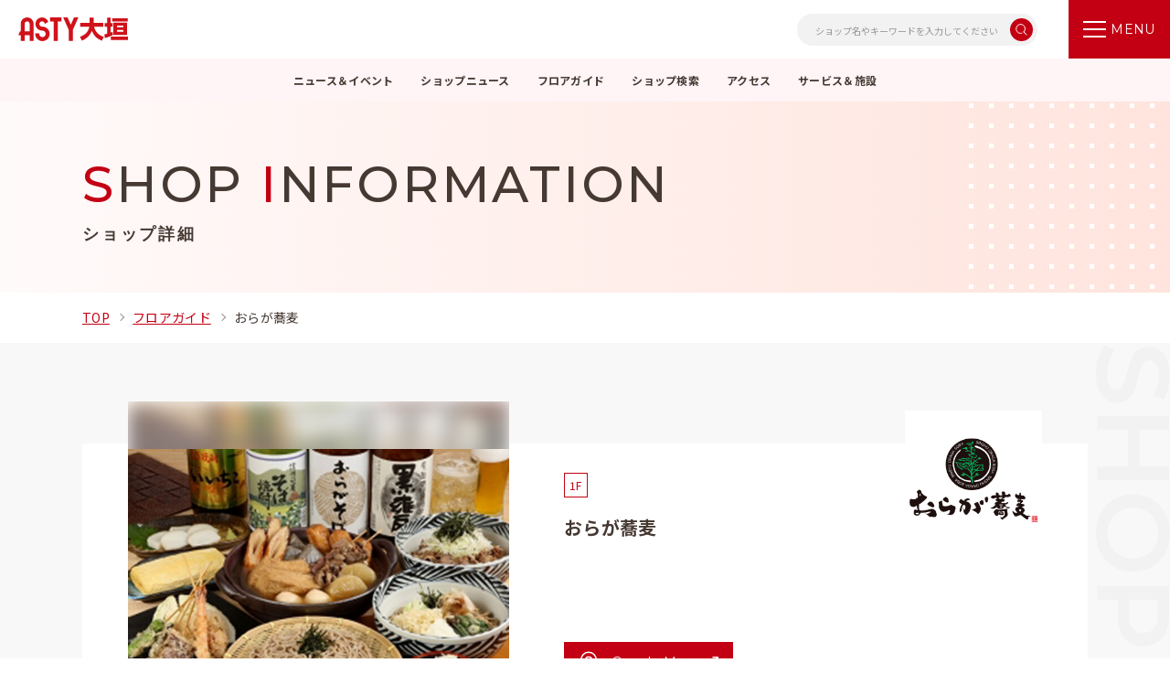

--- FILE ---
content_type: text/html; charset=UTF-8
request_url: https://www.nsk-eki.com/asty-ogaki/map/detail/?cd=000238
body_size: 19655
content:
<!DOCTYPE html>
<html>

<head>
  
<!-- Google Tag Manager -->
<script>(function(w,d,s,l,i){w[l]=w[l]||[];w[l].push({'gtm.start':
new Date().getTime(),event:'gtm.js'});var f=d.getElementsByTagName(s)[0],
j=d.createElement(s),dl=l!='dataLayer'?'&l='+l:'';j.async=true;j.src=
'https://www.googletagmanager.com/gtm.js?id='+i+dl;f.parentNode.insertBefore(j,f);
})(window,document,'script','dataLayer','GTM-K84T3DP');</script>
<!-- End Google Tag Manager -->
  <meta charset="utf-8">
<meta name="viewport" content="width=device-width,initial-scale=1">
<meta name="format-detection" content="telephone=no">
<meta http-equiv="X-UA-Compatible" content="IE=edge">

<title>おらが蕎麦 | ASTY大垣</title>
<meta name="description" content="ASTY大垣のおらが蕎麦の詳細ページです。">
<meta name="keywords" content="">

<meta property="og:type" content="article">
<meta property="og:title" content="おらが蕎麦 | ASTY大垣">
<meta property="og:description" content="ASTY大垣のおらが蕎麦の詳細ページです。">
<meta property="og:url" content="https://www.nsk-eki.com/asty-ogaki/map/detail/?cd=000238">
<meta property="og:image" content="https://www.nsk-eki.com/assets/common/images/common/ogp.png">
<meta property="og:site_name" content="ASTY大垣">
<meta property="fb:admins" content="">
<meta property="og:locale" content="ja_JP">

<meta name="twitter:card" content="summary">
<meta name="twitter:site" content="ASTY大垣">

<link rel="icon" href="/favicon.ico" type="image/vnd.microsoft.icon">
<link rel="apple-touch-icon" href="/favicon.ico">



    <link rel="preconnect" href="https://fonts.googleapis.com">
<link rel="preconnect" href="https://fonts.gstatic.com" crossorigin>
<link href="https://fonts.googleapis.com/css2?family=Noto+Sans+JP:wght@400;500;700&display=swap" rel="stylesheet">
<link href="https://fonts.googleapis.com/css2?family=Montserrat:wght@400;500;700&display=swap" rel="stylesheet">

<link rel="stylesheet" href="/assets/asty/css/reset.css">
<link rel="stylesheet" href="/assets/asty/css/helper.css">
<link rel="stylesheet" href="/assets/asty/css/common.css">
    <link rel="stylesheet" href="/assets/common/css/slick.css">
  <link rel="stylesheet" href="/assets/asty/css/map.css">
  
  <!-- js -->
<script src="https://cdnjs.cloudflare.com/ajax/libs/jquery/3.5.1/jquery.min.js"></script>
<script src="https://cdnjs.cloudflare.com/ajax/libs/jquery-cookie/1.4.1/jquery.cookie.min.js"></script>

  <script type="application/ld+json">
    [{
      "@context": "http://schema.org",
      "@type": "BreadcrumbList",
      "itemListElement": [{
          "@type": "ListItem",
          "position": 1,
          "item": {
            "@id": "https://www.nsk-eki.com",
            "name": "名古屋ステーション開発"
          }
        },
        {
          "@type": "ListItem",
          "position": 2,
          "item": {
            "@id": "https://www.nsk-eki.com/map/",
            "name": "フロアガイド | 名古屋ステーション開発"
          }
        },
        {
          "@type": "ListItem",
          "position": 3,
          "item": {
            "@id": "https://www.nsk-eki.com/asty-ogaki/map/detail/",
            "name": "おらが蕎麦 | 名古屋ステーション開発"
          }
        }
      ]
    }]
  </script>

  </head>

<body class="pagetype-map pagetype-map-detail">
  <!-- Google Tag Manager (noscript) -->
<noscript><iframe src="https://www.googletagmanager.com/ns.html?id=GTM-K84T3DP"
height="0" width="0" style="display:none;visibility:hidden"></iframe></noscript>
<!-- End Google Tag Manager (noscript) -->

<!-- SVG -->
<!-- NSKロゴ -->
<svg class="icon-svg" xmlns="http://www.w3.org/2000/svg" width="62" height="35.524" viewBox="0 0 62 35.524"><symbol id="logo-nsk"><defs><clipPath id="clip-path"><rect id="長方形_4013" data-name="長方形 4013" width="62" height="35.524" fill="none"/></clipPath></defs><g id="logo_nsk_new" transform="translate(0 0)"><g id="グループ_3473" data-name="グループ 3473" transform="translate(0 0)" clip-path="url(#clip-path)"><path id="パス_5996" data-name="パス 5996" d="M57.344 52.1 44.929 38.262a6.62 6.62.0 01-1.612-4.321l-.006-6.978a2.352 2.352.0 00-.234-1 2.617 2.617.0 00-2.362-1.444c-2.076-.011-12.472-.065-13.307-.011a5.6 5.6.0 00-4.595 3.684 5.024 5.024.0 00-.325 1.777c0 1.625.66 3.735 1.921 4.623.95.7 2.383 1.009 4.647 1.009h2.495l1.2.02a2.918 2.918.0 013.068 2.729 2.961 2.961.0 01-3.179 2.668l-3.311.007H1.573v-.383H29.327l3.311-.007a2.583 2.583.0 002.8-2.286A2.538 2.538.0 0032.746 36l-1.2-.02H29.057c-2.351.0-3.853-.333-4.871-1.081-1.428-1.006-2.079-3.263-2.079-4.934a5.4 5.4.0 01.35-1.912 6 6 0 014.928-3.931c.826-.053 10.415-.006 13.333.01A3 3 0 0143.423 25.8a2.736 2.736.0 01.271 1.165l.006 6.977a6.237 6.237.0 001.516 4.069l12.413 13.84z" transform="translate(-1.09 -16.709)" /><path id="パス_5997" data-name="パス 5997" d="M28.152 27.617c-.287.0-.579-.025-.858-.05s-.54-.047-.787-.047A4.2 4.2.0 0122.659 25L14.868 8.331l.183 18.891h-.383L14.477 7.454a.191.191.0 01.364-.083l8.166 17.474a3.82 3.82.0 003.5 2.293c.263.0.546.025.82.048.775.068 1.576.137 2.04-.323a5.436 5.436.0 001.188-1.508 4.538 4.538.0 00.453-1.985L31.137.0h.383l-.128 23.37a4.921 4.921.0 01-.493 2.152 5.742 5.742.0 01-1.261 1.61 2.016 2.016.0 01-1.485.483" transform="translate(-10.036 0)" /><path id="パス_5998" data-name="パス 5998" d="M5.373 28.018a6.519 6.519.0 01-3.388-1.023A4.108 4.108.0 010 23.452V7.793C0 6.555.0 2.786 4.334 2.757l3.046-.025a.476.476.0 01.437.275l8.726 18.655L16.435.185h.956l.119 23.654a.478.478.0 01-.911.2L7.081 3.691l-2.74.022C1.968 3.729.956 4.949.956 7.793V23.452A3.152 3.152.0 002.51 26.2a5.51 5.51.0 002.863.866h0l25.377-.006c2.825.0 3.914-.166 4.856-.742a4.828 4.828.0 002.3-4.407 5.439 5.439.0 00-1.624-4.155c-1-.842-2.377-1.139-5.266-1.139h-2.06c-2.159.0-4.365-.35-4.365-2.944a2.826 2.826.0 011.46-2.636l.018-.008a7.661 7.661.0 013.06-.416H42.6v.956H29.126a6.948 6.948.0 00-2.674.334 1.894 1.894.0 00-.909 1.769c0 1.047.261 1.987 3.409 1.987h2.06c3.147.0 4.685.356 5.877 1.36a6.312 6.312.0 011.968 4.891 5.75 5.75.0 01-2.767 5.232c-1.105.676-2.306.874-5.34.874l-25.377.006z" transform="translate(0 -0.125)" /><rect id="長方形_4012" data-name="長方形 4012" width=".956" height="27.97" transform="translate(38.012 7.416)" /><path id="パス_5999" data-name="パス 5999" d="M167.773 52.272 153.714 37.184a.478.478.0 01.029-.68L167.35 24.159l.642.708-13.248 12.02L168.473 51.62z" transform="translate(-106.473 -16.748)" /><path id="パス_6000" data-name="パス 6000" d="M137.658 52.288h-.956l.072-14.056a5.27 5.27.0 011.832-3.96l11.346-9.942.63.719-11.35 9.944a4.316 4.316.0 00-1.5 3.244z" transform="translate(-94.768 -16.863)" /></g></g></symbol></svg>

<!-- 名古屋うまいもん通り -->
<svg class="icon-svg" xmlns="http://www.w3.org/2000/svg" width="135" height="40" viewBox="0 0 135 40"><symbol id="logo-umaimon"><g id="logo_umaimon" transform="translate(0.14 -0.5)"><path id="長方形_1" data-name="長方形 1" d="M0 0h135v40H0z" transform="translate(-0.14 0.5)" fill="none"/><g id="グループ_3154" data-name="グループ 3154" transform="translate(2.861 3.501)"><path id="パス_5457" data-name="パス 5457" d="M1230 631.074a14.144 14.144.0 1 0 14.142 14.143A14.158 14.158.0 0 0 1230 631.074m13.184 14.143a13.368 13.368.0 0 1-.1 1.554 1.949 1.949.0 0 0-.488-.862 3.513 3.513.0 0 0-2.568-.668H1232.4v4.352A3.952 3.952.0 0 0 1234.27 653h-3.522V632.056a13.2 13.2.0 0 1 12.431 13.161m-4.1 9.539h-18.169q-.444-.423-.848-.883h19.865c-.269.307-.553.6-.848.883m-17.787-19.428a12.416 12.416.0 0 1 1.344-1.042v10.688c-1.1-.277-1.344-1.569-1.344-3.406zm2.3-1.629a12.916 12.916.0 0 1 1.345-.653v8.522c0 1.837-.245 3.129-1.345 3.406zm0 12.256c2.3-.337 2.3-3.145 2.3-4.387V632.69a13.07 13.07.0 0 1 3.9-.651c-1.522.392-2.308 2.623-2.308 3.63v10.089a3.181 3.181.0 0 0 2.3 3.095V653h-6.193zm6.193 1.906a2.291 2.291.0 0 1-1.336-2.1V635.669a3.726 3.726.0 0 1 1.336-2.606zm3.575 1.732V646.2h5.707v3.393a2.817 2.817.0 0 1-2.854 2.955v0a2.817 2.817.0 0 1-2.853-2.955m4.8 3.406a4.174 4.174.0 0 1 4.411-3.83 13.148 13.148.0 0 1-1.944 3.83zm1.867-6.8a2.829 2.829.0 0 1 1.889.388 1.376 1.376.0 0 1 .316 1.019c0 1.037-.713 1.267-2.206 1.287zm-19.7-9.939v5.306c0 1.242.0 4.05 2.306 4.387V653h-3.273a13.146 13.146.0 0 1 .967-16.737m1.594 19.37h16.141a13.148 13.148.0 0 1-16.141.0" transform="translate(-1215.852 -625.996)"/><path id="パス_5458" data-name="パス 5458" d="M1271.724 646.589a8.134 8.134.0 0 1-1.994 5.179 12.384 12.384.0 0 1-4.492 3.364 12.18 12.18.0 0 1-4.317 1.338 2.273 2.273.0 0 1-1.49-.653 1.943 1.943.0 0 1-.8-1.458c0-.241.815-.428 2.443-.568a12.25 12.25.0 0 0 5.832-2.2q3.188-2.172 3.186-5 0-3.419-3.511-3.423a13.263 13.263.0 0 0-6.132 1.786q-.594.3-1.726.892a.788.788.0 0 1-.685-.505 1.675 1.675.0 0 1-.211-.8q0-1.131 3.664-2.054a21.77 21.77.0 0 1 4.673-.714 5.324 5.324.0 0 1 4.852 2.321 4.775 4.775.0 0 1 .714 2.5m-1.846-8.87a1.065 1.065.0 0 1-.417.832 1.319 1.319.0 0 1-.921.39 5.485 5.485.0 0 1-1.014-.179 15.226 15.226.0 0 0-2.172-.091 23.154 23.154.0 0 0-3.75.239c-.119.019-.4.069-.832.148a3.543 3.543.0 0 1-.775.12c-.34.0-.507-.228-.507-.684.0-.931.417-1.409 1.25-1.428q1.49-.09 3.9-.09h2.381q2.859.0 2.856.743" transform="translate(-1225.657 -627.375)"/><path id="パス_5459" data-name="パス 5459" d="M1290.786 655.764a3.162 3.162.0 0 1-.646 1c-.374.43-.669.644-.882.644a4.034 4.034.0 0 1-1.671-.745q-.74-.479-1.446-.965a10.893 10.893.0 0 0-1.645-.782q-.2 2.513-3.115 2.51a3.781 3.781.0 0 1-1.909-.461 1.748 1.748.0 0 1-.982-1.587 1.674 1.674.0 0 1 1.1-1.609 4.6 4.6.0 0 1 2.029-.4 7.981 7.981.0 0 1 1.827.241c0-.307.009-.731.021-1.267.013-.657.021-1.07.021-1.247v-.079a.524.524.0 0 1-.021-.1 27.091 27.091.0 0 0-3.234.323c-.054.013-.153.04-.3.081a.949.949.0 0 1-.322.08c-.335.0-.5-.209-.5-.622q0-.685 1.124-.786.884-.119 3.214-.162c-.028-.668-.038-1.492-.038-2.469-1.128.025-1.763.047-1.911.058a10.813 10.813.0 0 0-1.887.284c-.5.132-.762.2-.8.2-.455.0-.684-.249-.684-.744a.58.58.0 0 1 .182-.422q.262-.283 5.084-.282c-.041-.939-.062-1.465-.062-1.588.0-.5.213-.743.644-.743a.665.665.0 0 1 .762.743c0 .443-.019.978-.061 1.609q3.679.159 4.863.16c.3.0.442.053.442.161a1.537 1.537.0 0 1-.3.8c-.214.321-.421.481-.623.481a6.237 6.237.0 0 0-.983-.3 19.125 19.125.0 0 0-3.418-.4q-.039 1.285-.039 2.45a31.15 31.15.0 0 1 4 .223.8.8.0 0 1 .24.058 1.025 1.025.0 0 1 .122.164 2.132 2.132.0 0 1-.243.64c-.146.281-.3.422-.462.422-.041.0-.461-.073-1.265-.219a13.876 13.876.0 0 0-2.392-.222q0 .2-.08 2.975 1.851.543 3.538 1.166a9.239 9.239.0 0 0 2.329.5c.214.0.339.072.384.221m-7.394-1.245a7.929 7.929.0 0 0-2.05-.342c-1.382.0-2.068.4-2.068 1.2.0.362.253.637.763.821a2.6 2.6.0 0 0 1.164.262 2.228 2.228.0 0 0 1.548-.459 2.576 2.576.0 0 0 .644-1.487" transform="translate(-1230.4 -629.046)"/><path id="パス_5460" data-name="パス 5460" d="M1301.474 655.44a3.954 3.954.0 0 1-1.075 1.822q-1.142 1.373-1.792 1.371a1.859 1.859.0 0 1-1.287-.766q-1.222-1.382-1.223-5.182a7.934 7.934.0 0 1 .2-2.346.552.552.0 0 1 .537-.343.452.452.0 0 1 .52.5c0 .034-.036.327-.115.881a20.6 20.6.0 0 0-.194 2.656 4.544 4.544.0 0 0 .554 2.428c.336.533.667.8 1 .8s.834-.34 1.529-1.025a7.191 7.191.0 0 1 1.143-1.044c.139.0.211.084.211.247m6.159-.474a1.521 1.521.0 0 1-.536.8 1.322 1.322.0 0 1-.815.44q-.489.0-1.581-1.661a5.85 5.85.0 0 1-1.058-2.266.2.2.0 0 1 .227-.227c.11.0.337.222.686.668a7.787 7.787.0 0 0 1.287 1.254 3.493 3.493.0 0 0 1.319.749c.12.034.208.055.261.066a.45.45.0 0 1 .212.179" transform="translate(-1234.599 -630.417)"/><path id="パス_5461" data-name="パス 5461" d="M1323.351 647.615a2.213 2.213.0 0 1-.471 1.153c-.3.464-.585.692-.843.692a7.327 7.327.0 0 0-1.314-.392 13.418 13.418.0 0 0-3.368-.438h-.554c-.273.014-.47.023-.594.023a24.352 24.352.0 0 0-.186 2.906l3.574-.047q.964.0.964.277a1.376 1.376.0 0 1-.246.714.894.894.0 0 1-.555.415 13.888 13.888.0 0 0-2.4-.323q-.267.0-1.334.048a16.868 16.868.0 0 0 .227 3.229q.431 2.076 1.724 2.076a4.94 4.94.0 0 0 2.136-.623 5.94 5.94.0 0 0 1.868-1.476c.26-.323.446-.484.552-.484.234.0.352.262.352.784a3.394 3.394.0 0 1-.37 1.753 2.847 2.847.0 0 1-1.929 1.016 8.908 8.908.0 0 1-2.24.3 2.93 2.93.0 0 1-3.017-2.168 14.77 14.77.0 0 1-.451-4.338q-1.417.093-1.664.116a6.539 6.539.0 0 0-1.58.277q-.556.206-.453.206c-.246.0-.368-.183-.368-.552.0-.491.3-.8.923-.924a21.89 21.89.0 0 1 3.162-.253 25.751 25.751.0 0 1 .1-2.882l-1.356.113a10.807 10.807.0 0 0-1.6.393c-.9.323-1.423.507-1.56.553-.273-.047-.412-.237-.412-.577a1.149 1.149.0 0 1 1.211-1.268q1.276-.093 3.82-.324c.056-.969.083-1.728.083-2.282.0-.786.231-1.178.7-1.178a.684.684.0 0 1 .76.786q0-.07-.349 2.628c.176.0.451.0.82-.022h.8c.4.0.992.018 1.785.047s1.4.047 1.807.047a6.718 6.718.0 0 0 1.149-.071c.3-.044.465-.069.492-.069.137.0.207.047.207.14" transform="translate(-1237.862 -629.046)"/><path id="パス_5462" data-name="パス 5462" d="M1341.467 654.529a2.306 2.306.0 0 1-1.875 2.314 7.587 7.587.0 0 1-2.165.344 1.828 1.828.0 0 1-1.923-1.208 12.737 12.737.0 0 1-.327-2.249q-.112-1.206-.83-1.206a2.728 2.728.0 0 0-2.265 1.191 13.663 13.663.0 0 0-1.125 2.2c-.346.8-.663 1.2-.945 1.2-.4.0-.6-.183-.6-.552a1.368 1.368.0 0 1 .213-.652q1.076-1.891 4.334-8.506a.682.682.0 0 1 .669-.424c.369.0.552.168.552.5a14.251 14.251.0 0 1-1.222 2.462q-.7 1.3-1.449 2.574a3.484 3.484.0 0 1 1.841-.6 1.674 1.674.0 0 1 1.157.458 2.9 2.9.0 0 1 .554 1.432c.172 1.012.27 1.543.292 1.6.153.511.44.765.865.765a4.085 4.085.0 0 0 1.7-.5 6.036 6.036.0 0 0 1.5-.976 4.666 4.666.0 0 1 .767-.667c.2.0.292.168.292.5" transform="translate(-1242.38 -629.713)"/><path id="パス_5463" data-name="パス 5463" d="M1348.434 648.274a13.609 13.609.0 0 1 2.183.174 1.374 1.374.0 0 1 .615-.174.613.613.0 0 1 .7.692.831.831.0 0 1-.318.54 7.37 7.37.0 0 0-1.111 2.07 11.533 11.533.0 0 0-.576 2.222q.994.127 3.654.477a78.03 78.03.0 0 0 8.892.927 4.791 4.791.0 0 0 1.313-.152 1.8 1.8.0 0 1 .475-.109c.106.0.159.117.159.346a2.634 2.634.0 0 1-.537 1.4c-.343.516-.655.776-.934.776a3.643 3.643.0 0 1-1.032-.151q-6.748-1.664-9.309-2.115a19.2 19.2.0 0 0-2.76-.431c-.488.0-1.047.466-1.668 1.4a.7.7.0 0 1-.6.367c-.356.0-.535-.166-.535-.5a6 6 0 0 1 1.292-1.747 1.154 1.154.0 0 1 .335-.322 20.154 20.154.0 0 1 1.47-4.424c0-.131-.013-.2-.041-.218a.207.207.0 0 0-.119-.043 13.373 13.373.0 0 0-1.588.088c-.2.042-.415.1-.654.173-.3.0-.458-.173-.458-.519.0-.505.383-.756 1.152-.756m.159-5.48 2.562 1.531a.526.526.0 0 1 .4.5c0 .174-.135.258-.4.258l-2.721-.666c-.409-.115-.615-.455-.615-1.014.0-.4.258-.6.775-.6m6.67-.584a53.3 53.3.0 0 1 5.359.172l.617-.084c.41.0.615.222.615.668.0.1-.125.215-.379.344q-.911.518-2.282 1.468c-.039.03-.078.057-.117.086.3.23.457.41.457.54a.577.577.0 0 1-.041.238l1.9.021a3.7 3.7.0 0 0 .854-.172q.7.0.7.517a17.125 17.125.0 0 0-.316 3.581q0 1.383.16 3.93c0 .558-.207.84-.617.84a.483.483.0 0 1-.437-.323 3.663 3.663.0 0 1-.119-1.036q0-.8.022-1.51-1.492.0-2.761.021l.037 1.4c0 .848-.209 1.273-.634 1.273q-.534.0-.535-1.273c.012-.489.026-.949.039-1.384-1 .031-1.874.074-2.6.132a.365.365.0 0 1-.14-.021 2.454 2.454.0 0 1-.06.3 3.086 3.086.0 0 1-.615 1.34c-.25.314-.47.472-.655.472a1.409 1.409.0 0 1-.854-.388c-.357-.3-.538-.539-.538-.71.0-.144.1-.253.3-.324a2.234 2.234.0 0 0 1.149-.993 7.335 7.335.0 0 0 .4-3 14.5 14.5.0 0 0-.216-2.417c0-.344.2-.516.615-.516a.538.538.0 0 1 .476.195l3.593.019a8.166 8.166.0 0 0-1.807-.992c-.368-.129-.556-.287-.556-.475a.539.539.0 0 1 .618-.6 9.294 9.294.0 0 1 1.41.754c.011.015.026.028.038.045.026-.031.046-.051.06-.067l1.211-.971c0-.114-.132-.173-.4-.173a33.424 33.424.0 0 0-4.268.261c-.359.0-.534-.145-.534-.432a.712.712.0 0 1 .257-.539.848.848.0 0 1 .595-.218m-.118 8.439h2.66c.011-.676.019-1.253.019-1.729q-1.47.045-2.562.11h-.1v1.036c0 .2.0.4-.018.582m.018-2.612h2.643c-.015-.4-.034-.828-.06-1.271v-.152q-1.372.022-2.583.043v1.38m3.674.0h2.88c.014-.461.031-.883.059-1.271.0-.116-.152-.176-.457-.176-.833.0-1.641.011-2.421.024a.535.535.0 0 1 .017.152c-.037.444-.065.868-.078 1.271m.021 2.612h2.781q.017-.971.037-1.77c-1.032.0-1.977.007-2.839.021l.021 1.749" transform="translate(-1246.501 -628.597)"/><path id="パス_5464" data-name="パス 5464" d="M1381.251 650.794a9.249 9.249.0 0 1-4.04 7.232 5.785 5.785.0 0 1-2.835 1.073 2 2 0 0 1-1.162-.535 1.51 1.51.0 0 1-.669-1.074c0-.161.329-.26.982-.288a7.158 7.158.0 0 0 4.444-1.9 6.464 6.464.0 0 0 2.052-4.978q0-4.242-2.076-4.242a2.7 2.7.0 0 0-1.92 1.025 8.449 8.449.0 0 0-1.225 1.877 9.994 9.994.0 0 0-.9 3.729c-.046.625-.25.937-.625.937q-1.248.0-1.249-4.377a18.22 18.22.0 0 1 .245-3.034q.356-2.253 1.161-2.255c.357.0.535.267.535.8.0.015-.1.475-.312 1.384a19.623 19.623.0 0 0-.448 4.243 14.557 14.557.0 0 1 1.721-3.417 3.976 3.976.0 0 1 3.213-1.763 2.737 2.737.0 0 1 2.523 2.03 9.851 9.851.0 0 1 .58 3.527" transform="translate(-1252.338 -629.012)"/><path id="パス_5465" data-name="パス 5465" d="M1302.86 624.448c.249.0.376.11.376.327a.959.959.0 0 1-.114.441h2.982a5.785 5.785.0 0 1 .634-.067c.327.011.5.157.523.44q0 .244-.653.765a49.959 49.959.0 0 1-5.507 4.173 18.437 18.437.0 0 1-3.229 1.547 6.319 6.319.0 0 1-1.565.458 1.178 1.178.0 0 1-.763-.245.8.8.0 0 1-.327-.652c0-.12.086-.2.261-.244a19.7 19.7.0 0 0 6.16-2.266 4 4 0 0 0-1.061-.767c-.215-.1-.326-.21-.326-.34.0-.337.191-.505.57-.505a4.766 4.766.0 0 1 .784.536 2.421 2.421.0 0 1 .635.669 33.372 33.372.0 0 0 3.357-2.673c0-.042-.043-.064-.129-.064h-3.277a17.656 17.656.0 0 1-2.411 1.563 2.8 2.8.0 0 1-1.256.409 1.151 1.151.0 0 1-.717-.31.8.8.0 0 1-.357-.587c0-.152.1-.232.307-.245a9.162 9.162.0 0 0 2.544-.78 8.5 8.5.0 0 0 2.3-1.451.551.551.0 0 1 .26-.132m-1.662 6.5a2.375 2.375.0 0 1 .473.047 2.526 2.526.0 0 0 .685.067h2.328c.524.0 1.147.022 1.875.064a1.632 1.632.0 0 0 .571-.131c.295.0.44.177.44.523a.712.712.0 0 1-.032.114 3.113 3.113.0 0 0-.1.7c-.044.456-.064.933-.064 1.433.0.305.019.723.064 1.255.0.382-.146.571-.441.571a25.7 25.7.0 0 0-3-.195 17.1 17.1.0 0 0-1.94.064 5.111 5.111.0 0 0-.863.131c-.292.0-.438-.153-.438-.457a15.937 15.937.0 0 0 .131-1.874 16.861 16.861.0 0 0-.131-1.873.389.389.0 0 1 .438-.441m2.8 3.683c.7.0 1.462.025 2.3.066a.23.23.0 0 0 .26-.26v-2.347c0-.131-.041-.195-.129-.195-.977-.047-2.4-.066-4.269-.066a.288.288.0 0 0-.327.324 20.51 20.51.0 0 1-.114 2.218c0 .219.127.326.375.326.543-.041 1.179-.066 1.906-.066" transform="translate(-1234.393 -624.448)"/><path id="パス_5466" data-name="パス 5466" d="M1318.041 627.076h.049l-.049-1.971c0-.38.172-.57.52-.57.424.0.635.19.635.57l-.048 2c.771.045 1.68.126 2.721.245a26.412 26.412.0 0 0 2.738.178 9.045 9.045.0 0 0 1.074-.064c.086.0.13.04.13.114a2.085 2.085.0 0 1-.261 1.01c-.195.307-.385.457-.568.457a1.978 1.978.0 0 1-.619-.114 14.312 14.312.0 0 0-3.065-.75 18.543 18.543.0 0 0-2.165-.195l-.067 2.524h.05q.831.0 1.989.064a1.67 1.67.0 0 0 .569-.13c.294.0.44.176.44.522l-.031.114a3.052 3.052.0 0 0-.1.718c-.035.454-.05.939-.05 1.45.0.313.021.739.065 1.271.0.379-.155.569-.457.569a28.3 28.3.0 0 0-2.983-.18q-1.679.0-2.134.049c-.251.024-.558.065-.928.131a.39.39.0 0 1-.442-.442 16.368 16.368.0 0 0 .13-1.905 17.048 17.048.0 0 0-.13-1.907.4.4.0 0 1 .442-.456 1.947 1.947.0 0 1 .473.065 2.487 2.487.0 0 0 .665.065h1.535l-.065-2.544h-.066a20.542 20.542.0 0 0-3.343.279 12.041 12.041.0 0 0-2.264.6 1.8 1.8.0 0 1-.505.13c-.391-.011-.6-.178-.634-.506a.768.768.0 0 1 .273-.52 1 1 0 0 1 .555-.247 47.812 47.812.0 0 1 5.917-.635m.52 7.073c.684.0 1.445.025 2.282.065a.232.232.0 0 0 .262-.261v-2.411c0-.13-.043-.2-.131-.2q-1.551-.067-4.513-.067a.29.29.0 0 0-.327.327 19.246 19.246.0 0 1-.129 2.281c0 .217.129.326.392.326.617-.041 1.34-.065 2.166-.065" transform="translate(-1238.15 -624.468)"/><path id="パス_5467" data-name="パス 5467" d="M1336.206 624.771l3.44.065a5.782 5.782.0 0 0 .7-.065q.569.0.569.309a10.313 10.313.0 0 0-.262 2.036c-.007.3-.176.457-.5.457q-1.336-.131-3.5-.13a29.482 29.482.0 0 0-3.29.162v.49a7.636 7.636.0 0 1-.426 2.754 6.117 6.117.0 0 1-1.563 2.052 1.846 1.846.0 0 1-1.027.521 1.518 1.518.0 0 1-.913-.439.8.8.0 0 1-.358-.587c0-.174.107-.277.326-.31a3.035 3.035.0 0 0 1.19-.342 2.841 2.841.0 0 0 1.435-1.547 6.41 6.41.0 0 0 .425-2.495c0-.6-.041-1.428-.114-2.492.0-.337.145-.505.44-.505a.734.734.0 0 1 .471.131zm-1.6 3.551h6.633c.152.012.231.078.244.195a.812.812.0 0 1-.195.539.751.751.0 0 1-.573.229 10.133 10.133.0 0 1-1.156-.148q-.945-.047-2.069-.047h-.359a.6.6.0 0 1 .034.195.175.175.0 0 1-.034.1q-.359.522-.57.8c-.119.151-.26.321-.424.5.0.087.087.131.26.131h2.675c.163.0.244-.065.244-.2a.184.184.0 0 0-.016-.049 7.619 7.619.0 0 0-.522-.634.147.147.0 0 1-.032-.082.4.4.0 0 1 .455-.44.2.2.0 0 1 .148.082 16.676 16.676.0 0 1 1.106 1.435.313.313.0 0 1 .083.195.348.348.0 0 1-.393.392h-1.971l-.015 1.074h3.016c.118.012.178.1.178.26a.54.54.0 0 1-.163.392.819.819.0 0 1-.54.178c-.15.0-.526-.031-1.123-.1-.435-.01-.9-.023-1.387-.032l-.032 1.157q1.029.031 2.218.144c.815.067 1.585.1 2.313.1a3.883 3.883.0 0 0 .7-.065c.033.0.05.065.05.195a1.87 1.87.0 0 1-.212.833c-.163.292-.326.439-.489.439a1.444 1.444.0 0 1-.652-.163 11.352 11.352.0 0 0-2.428-.619 17.1 17.1.0 0 0-2.133-.114 12.922 12.922.0 0 0-2.494.21 14.566 14.566.0 0 0-2.2.737 1.374 1.374.0 0 1-.52.144.465.465.0 0 1-.456-.5.656.656.0 0 1 .245-.471.878.878.0 0 1 .521-.228 32.56 32.56.0 0 1 4.709-.635l-.018-1.157a11.68 11.68.0 0 0-2.264.178 2.363 2.363.0 0 1-.587.147.481.481.0 0 1-.506-.454.665.665.0 0 1 .262-.443 1.094 1.094.0 0 1 .569-.129h2.511l-.016-1.074h-.834c-.312.0-.7.021-1.156.065-.38.0-.569-.13-.569-.392a.587.587.0 0 1 .2-.374c.118-.11.225-.213.324-.31a4.329 4.329.0 0 0 .456-.538 5.375 5.375.0 0 0 .539-.848 10.346 10.346.0 0 0-1.305.114 3.348 3.348.0 0 1-.585.116q-.474-.034-.521-.441a.7.7.0 0 1 .258-.44 1 1 0 0 1 .573-.147m-1.254-2.8c-.01.152-.018.326-.018.521v.815c.651-.034 1.543-.05 2.671-.05q1.288.0 3.505.065c.238.0.351-.065.342-.195.009-.457.027-.821.047-1.092.0-.077-.086-.116-.258-.116q-.83-.062-3.063-.064c-.977.0-2.052.041-3.226.114" transform="translate(-1242.302 -624.508)"/></g></g></symbol></svg>

<!-- FASHION ONE -->
<svg class="icon-svg" xmlns="http://www.w3.org/2000/svg" width="118" height="40" viewBox="0 0 118 40"><symbol id="logo-fashionone"><g id="logo_fo" transform="translate(0.14 -0.5)"><path id="長方形_1" data-name="長方形 1" d="M0 0h118v40H0z" transform="translate(-0.14 0.5)" fill="none"/><g id="グループ_3245" data-name="グループ 3245" transform="translate(4.86 13.466)"><path id="パス_5942" data-name="パス 5942" d="M125.9 128.119V114.48h6.874v1.254h-5.389v4.851h4.958v1.236h-4.958v6.3z" transform="translate(-125.9 -114.267)"/><path id="パス_5943" data-name="パス 5943" d="M143.443 122.517l-1.342-4.044c-.286-.932-.518-1.789-.7-2.6h-.054c-.179.821-.43 1.681-.68 2.542l-1.361 4.1zm3.348 5.6h-1.575l-1.468-4.421H139l-1.431 4.421h-1.522l4.511-13.64h1.717z" transform="translate(-129.161 -114.267)"/><path id="パス_5944" data-name="パス 5944" d="M160.546 116.07a4.643 4.643.0 0 0-2.4-.625c-1.9.0-2.614 1.161-2.614 2.146.0 1.343.823 2.024 2.649 2.792 2.2.932 3.33 2.06 3.33 4.011.0 2.163-1.576 3.831-4.51 3.831a6.26 6.26.0 0 1-3.257-.863l.411-1.235a5.549 5.549.0 0 0 2.935.842c1.826.0 2.9-.983 2.9-2.453.0-1.342-.732-2.165-2.5-2.879-2.059-.773-3.455-1.969-3.455-3.851.0-2.075 1.682-3.6 4.17-3.6a5.512 5.512.0 0 1 2.793.647z" transform="translate(-134.843 -114.173)"/><path id="パス_5945" data-name="パス 5945" d="M178.18 128.128h-1.486v-6.514h-6.515v6.514h-1.485V114.506h1.485v5.818h6.515v-5.818h1.486z" transform="translate(-139.644 -114.275)"/><path id="長方形_3929" data-name="長方形 3929" d="M0 0h1.485v13.64H0z" transform="translate(41.579 0.212)"/><path id="パス_5946" data-name="パス 5946" d="M194.245 121.271c0 2.9 1.5 5.728 4.275 5.728 2.812.0 4.3-2.739 4.3-5.853.0-2.736-1.341-5.745-4.262-5.745-3 0-4.311 2.971-4.311 5.87m10.129-.2c0 4.8-2.685 7.16-5.908 7.16-3.382.0-5.78-2.668-5.78-6.927.0-4.441 2.524-7.142 5.942-7.142 3.493.0 5.746 2.792 5.746 6.908" transform="translate(-147.35 -114.166)"/><path id="パス_5947" data-name="パス 5947" d="M222.838 128.12h-1.486L217 120.943a41.581 41.581.0 0 1-2.453-4.547l-.071.016c.124 1.737.141 3.33.141 5.691v6.016h-1.394V114.48h1.557l4.4 7.179a42.406 42.406.0 0 1 2.38 4.455l.036-.018c-.143-1.895-.179-3.526-.179-5.675V114.48h1.414z" transform="translate(-153.947 -114.267)"/><path id="パス_5948" data-name="パス 5948" d="M238.407 121.271c0 2.9 1.5 5.728 4.279 5.728 2.809.0 4.294-2.739 4.294-5.853.0-2.736-1.343-5.745-4.258-5.745-3.007.0-4.315 2.971-4.315 5.87m10.131-.2c0 4.8-2.685 7.16-5.907 7.16-3.382.0-5.782-2.668-5.782-6.927.0-4.441 2.525-7.142 5.943-7.142 3.491.0 5.746 2.792 5.746 6.908" transform="translate(-161.533 -114.166)"/><path id="パス_5949" data-name="パス 5949" d="M267 128.12h-1.486l-4.348-7.177a42.181 42.181.0 0 1-2.453-4.547l-.072.016c.124 1.737.145 3.33.145 5.691v6.016h-1.4V114.48h1.557l4.4 7.179a42.546 42.546.0 0 1 2.381 4.455l.036-.018c-.143-1.895-.179-3.526-.179-5.675V114.48H267z" transform="translate(-168.131 -114.267)"/><path id="パス_5950" data-name="パス 5950" d="M283.224 128.119h-7.2V114.48h6.891v1.254h-5.405v4.62H282.6v1.233h-5.084v5.28h5.71z" transform="translate(-174.117 -114.267)"/></g></g></symbol></svg>

<!-- ASTY-->
<svg class="icon-svg" xmlns="http://www.w3.org/2000/svg" width="67" height="30" viewBox="0 0 67 30"><symbol id="logo-asty"><g id="logo_asty" transform="translate(0.147 0.699)"><path id="長方形_17" data-name="長方形 17" d="M0 0h67v30H0z" transform="translate(-0.147 -0.699)" fill="rgba(255,255,255,0)"/><g id="グループ_5" data-name="グループ 5" transform="translate(2.853 2.301)"><path id="パス_4314" data-name="パス 4314" d="M160.685 204.28a7.291 7.291.0 0 1-7.289-7.292v-.5h4.012v.5a3.281 3.281.0 1 0 3.278-3.28s-.232-.01-.405-.021l-.007.006a6.651 6.651.0 1 1 5.555-10.3l.864 1.325-3.327 2.177-.85-1.336a2.681 2.681.0 1 0-2.241 4.15h.007c.16.0.405.0.405.0a7.289 7.289.0 1 1 0 14.578" transform="translate(-136.293 -180.39)" /><path id="パス_4315" data-name="パス 4315" d="M123.99 180.387a6.535 6.535.0 0 0-6.532 6.54v7.395H116.9l-1.867 4.012h2.424v5.734h4.006v-5.734H126.5v5.734h4.023l.006-17.141a6.54 6.54.0 0 0-6.541-6.54m2.529 13.935h-5.074l.019-7.395a2.528 2.528.0 1 1 5.055.0z" transform="translate(-115.033 -180.387)" /><path id="パス_4316" data-name="パス 4316" d="M198.482 180.472v4H194.63v19.638h-4.01l-.005-19.638h-3.844v-4h11.711z" transform="translate(-154.79 -180.434)" /><path id="パス_4317" data-name="パス 4317" d="M226.469 193.192v10.923h-4.021V193.184l-5.6-12.711h4.37l3.247 7.337 3.245-7.337h4.376z" transform="translate(-171.457 -180.434)" /></g></g></symbol></svg>

<!-- CHUM-->
<svg class="icon-svg" xmlns="http://www.w3.org/2000/svg" width="60" height="30" viewBox="0 0 60 30"><symbol id="logo-chum"><g id="logo_chum" transform="translate(0.436 0.815)"><path id="長方形_17" data-name="長方形 17" d="M0 0h60v30H0z" transform="translate(-0.436 -0.815)" fill="rgba(255,255,255,0)"/><g id="グループ_4" data-name="グループ 4" transform="translate(2.564 1.185)"><path id="パス_4310" data-name="パス 4310" d="M368.913 323.009a6.3 6.3.0 0 1 2.336.457l.355.213A4.987 4.987.0 0 1 373.9 327.4a13.449 13.449.0 0 1-.059 1.55c-.013.807.01 1.62.01 2.445q-.028.5-.057 1c0 .973.06 1.987.06 2.946-.02.316-.04.632-.06.948.012.131.025.263.038.394.0.245.0.491.0.735-.016 1.013-.032 2.06-.047 3.052s-.044 1.947-.028 2.972c.011.35.023.7.034 1.051.0.668-.093 1.364-.041 2.026a9.852 9.852.0 0 1 .013 1.683c0 .041.013.158-.033.158v.026l-.605.044-.369-.064c-.351-.011-.7-.021-1.052-.033l-.31.017-.242.046-.449-.08c-.15-.022-.448.022-.548-.089a9.235 9.235.0 0 1 0-1.946c.008-.535-.006-1.056.0-1.6.016-.184.031-.369.047-.553-.014-.14-.028-.28-.042-.421-.009-.238.015-.474.02-.711.011-.784.036-1.522.036-2.261-.011-.113-.021-.227-.032-.342l.044-.631c0-.258-.022-.528-.014-.789.0-.173.05-.363.059-.527-.012-.078-.021-.157-.033-.236-.01-.342-.02-.683-.031-1.024.031-1.021.059-2.063.041-3.078-.008-.438.063-.874.026-1.313-.063-.758.02-1.528.032-2.292.007-.488-.035-.963-.019-1.446a4.242 4.242.0 0 0-.078-1.62 1.438 1.438.0 0 0-1.11-.819 1.273 1.273.0 0 0-1.193.63 1.361 1.361.0 0 0-.063.542c-.007.1-.012.194-.019.291.015.088.03.176.045.264-.019.158-.037.316-.055.475q-.013 1.38-.025 2.761c0 .329-.018.677-.023 1-.008.5.023.99.023 1.5.0.3-.047.623-.051.92q0 .841-.006 1.682c0 .2-.033.377-.039.579.01.236.02.474.029.71.016 1.017.01 2.121.01 3.157.0 1.407.008 2.853-.015 4.234-.012.184-.022.369-.034.553.0.517.0 1.035.0 1.551q-.012.276-.024.553c.008.1.017.193.026.289h-.027v.026c-.7.0-1.431-.009-2.158.015l-.421-.038c-.23-.012-.458.022-.683.019l-.421-.022a5.466 5.466.0 0 1-.008-1.632q0-.932.0-1.867c-.026-.781.081-1.551.081-2.314.0-.39-.009-.781-.027-1.158q.017-.565.035-1.129c0-.254.0-.5.0-.762-.006-.07-.011-.14-.016-.21a6.945 6.945.0 0 0 .02-.868c.009-.59.048-1.227.03-1.84-.031-.949.0-1.959.0-2.921q-.012-.408-.025-.815c.017-1.09.058-2.156.058-3.236.0-.414.052-.873.039-1.288-.01-.322-.052-.657-.07-.972.008-.044.016-.088.025-.133-.146-.062-.209-.2-.325-.3a1.192 1.192.0 0 0-1.232-.312 1.026 1.026.0 0 0-.558.288c-.316.38-.138.926-.194 1.435a9.505 9.505.0 0 0-.034 1.157V331.4q-.024.422-.051.843c0 .351.02.705.015 1.051-.006.374-.031.778-.037 1.158q0 .446.007.892-.032.974-.064 1.948c-.007.369.025.736.037 1.079-.006.192-.013.386-.02.578.0.17.034.341.04.5.011.3-.027.612-.021.92.012.8.0 1.632-.024 2.42-.021.607.0 1.244.006 1.867q-.023.513-.045 1.026c-.007.456.054.931.016 1.4-.02.218-.1 1.182.194 1.182.0.035.008.026-.026.026a.456.456.0 0 1-.264.077c-.129.0-.254-.061-.394-.07a8.693 8.693.0 0 0-1.053.011l-.445-.026c-.315.0-.669.0-.974-.011h-.444a.271.271.0 0 1-.22-.179 1.563 1.563.0 0 1-.046-.673c0-.393.011-.811.023-1.184.0-.174-.008-.351-.012-.525.037-1.166.108-2.381.09-3.551-.027-1.679.027-3.277.027-4.947.0-.166.029-.349.029-.525q-.017-.591-.036-1.185c.011-.289.024-.578.036-.868q0-.684.0-1.367c.007-.2.015-.4.021-.606.0-.143-.066-.23-.066-.368.02-.131.04-.263.06-.4.0-.113.006-.227.008-.341q-.005-.446-.01-.893c.033-.649.048-1.288.048-1.947a5.946 5.946.0 0 1 .118-2.08c.041-.138.082-.276.121-.415q.108-.248.215-.5a2.39 2.39.0 0 1 .232-.359 5.118 5.118.0 0 1 2.138-1.817 2.28 2.28.0 0 1 .877-.276l.157-.026.184-.027a.521.521.0 0 1 .263-.053 1.01 1.01.0 0 1 .421-.027h.316a1.431 1.431.0 0 1 .555.041 6.008 6.008.0 0 1 1.279.319l.369.179c.171.074.407.289.587.3s.493-.227.63-.316l.23-.115a3.433 3.433.0 0 1 1.531-.463.7.7.0 0 1 .263-.027z" transform="translate(-320.614 -323.009)"/><path id="パス_4311" data-name="パス 4311" d="M159.328 325.5l.291.079.235-.025h.026v.026h.026v.053a3.616 3.616.0 0 0-.516.509c-.345.366-.684.745-1.006 1.124a18.432 18.432.0 0 0-2.529 3.757 2.069 2.069.0 0 0-.122.445q-.143.393-.287.786a19.4 19.4.0 0 0-.736 2.09q-.016.116-.033.231c-.03.133-.059.266-.09.4-.019.157-.037.313-.056.47l-.091.448c-.015.245-.029.491-.043.736-.013.105-.026.212-.04.316-.029.624-.05 1.338-.02 1.973.033.692.107 1.388.193 2.053.035.269.039.553.1.811.07.308.2.6.286.9.027.128.054.258.08.385q.122.385.244.769a6.876 6.876.0 0 0 .469 1.224c.076.138.1.3.174.439l.106.135.091.188c.12.207.608.864.565 1.081-.008.037-.012.086-.053.086v.053h.026c.09.063.211.071.294.152l.455.567c.04.066.082.133.121.2.1.117.222.207.332.324l.471.529c.362.362.744.682 1.123 1.006l.374.261c.021.018.04.032.04.064H159.8v.026a25.47 25.47.0 0 0-2.736-.034c-.359-.01-.718-.022-1.078-.032a3.25 3.25.0 0 1-1.278-.059c-.377-.173-.572-.625-.812-.944-.127-.142-.255-.285-.382-.429-.206-.271-.416-.547-.619-.827l-.24-.392a12.866 12.866.0 0 1-1.431-2.781l-.143-.3c-.187-.439-.354-.9-.506-1.354l-.1-.246c-.05-.253-.1-.5-.149-.758-.045-.178-.089-.354-.134-.532-.026-.183-.051-.364-.076-.546a14.231 14.231.0 0 1-.2-1.5 18.654 18.654.0 0 1 .381-5.1 17.818 17.818.0 0 1 1.637-4.313c.335-.658.669-1.321 1.049-1.959a7.317 7.317.0 0 1 .572-.706c.337-.435.668-.88 1.028-1.314.091-.11.133-.255.261-.34a.64.64.0 0 1 .356-.1l.21-.027a4.358 4.358.0 0 1 1.105.0h1.736a1.112 1.112.0 0 1 .395-.026 2.311 2.311.0 0 1 .579.0l.105-.026z" transform="translate(-149.879 -325.056)"/><path id="パス_4312" data-name="パス 4312" d="M218.057 326.011h1.051l.37.024a4.629 4.629.0 0 1 1.052-.026 2.062 2.062.0 0 1 .8.07 9.773 9.773.0 0 1 .048 2.375c.014.114.029.228.043.343-.015.228-.029.456-.044.684s0 .439.0.657c0 .532.031 1.069.006 1.6q-.032.593-.065 1.185c0 .192.0.386.0.578.01.088.022.176.032.263-.01.106-.02.211-.03.315q.018.237.037.474c0 .327-.007.671-.022 1a1.037 1.037.0 0 0 .039.455c.051.1.21.1.31.113l1.157.011c.554.008 1.15.053 1.71.053.067-.047.139-.053.174-.136a2.037 2.037.0 0 0 .053-.706c0-.276.023-.583.045-.844-.006-.061-.011-.121-.016-.183q0-.34.0-.68c.054-1.73-.036-3.431-.006-5.183.006-.4.069-.727.063-1.132-.007-.422-.051-.816-.051-1.236.182-.018.378-.026.579-.026a.774.774.0 0 1 .289-.015c.24.007.473.015.71.015a3.782 3.782.0 0 1 1.052.0 1.092 1.092.0 0 1 .395.0 1.974 1.974.0 0 1 .889.08.563.563.0 0 1 .037.287 12.65 12.65.0 0 1-.023 1.342q.007 1.288.014 2.577c-.021.34.0.717.011 1.053q-.013.263-.027.525c0 .246.0.492.0.736.008.141.016.281.024.421-.014.866-.031 1.737-.044 2.605q.013.431.025.863c-.009.3-.038.622-.047.926-.016.5.015 1.006.024 1.5.006.385-.038.742-.025 1.131.034 1.032.037 2.069.022 3.1.009.306.018.612.026.917.0.194-.051.39-.051.582.0.214.022.4.009.607-.043.63.009 1.281.009 1.916.0.7-.023 1.391-.023 2.108a7.85 7.85.0 0 1-.039 1.233c-.007.036.0.055-.04.055a.976.976.0 0 1-.317.0c-.259-.016-.518-.037-.763-.052-.293-.019-.612.023-.894.018l-1.025-.022-.552.032-.2.037-.046-.027a12.218 12.218.0 0 1-.015-2.015c.027-.891.023-1.708.0-2.578-.006-.173.04-.337.038-.5l-.035-.21q0-1.027-.008-2.053c.009-.149.019-.3.028-.447.0-.55.0-1.1-.029-1.633.0-.183.0-.366.0-.55-.012-.1-.049-.256-.154-.3a3.252 3.252.0 0 0-.992-.075c-.341-.011-.708-.011-1.052-.033a4.481 4.481.0 0 0-1.077.021.256.256.0 0 0-.163.085c-.091.108-.036.338-.036.48.0.736-.014 1.5-.014 2.235.0 1.326-.052 2.629-.052 3.972.0.8.064 1.536.077 2.315.006.408-.024.812-.024 1.209a5.211 5.211.0 0 1-1 .026h-2.5c-.07.0-.394.009-.394-.024h-.026c.089-.961.063-1.994.063-3q.019-1.026.038-2.052c0-.306-.048-.591-.032-.893.05-1 .055-2.02.04-3.026.007-.237.015-.472.022-.709q0-1.854.0-3.709c0-.614.013-1.254.024-1.842q-.01-.671-.019-1.341c.01-.66.058-1.371.048-2.053q0-2.288.0-4.576.0-.342.0-.683c0-.378-.063-.605.4-.605l.105-.027z" transform="translate(-205.267 -325.459)"/><path id="パス_4313" data-name="パス 4313" d="M292.5 326.235l.71.053c.146-.059.5-.03.572.107a2.4 2.4.0 0 1 .015.84c.008.192.018.385.027.577.0.174-.045.341-.053.5-.014.278.015.6.029.868q.008 1.237.016 2.473c0 1.775-.016 3.621.04 5.287-.011.122-.02.246-.029.368-.009.278-.011.562-.011.842q0 .592.0 1.183c.011.106.023.211.033.315l-.029.186c-.019.289-.022.615-.026.894-.011.669.015 1.388.039 2.078q-.021.645-.041 1.288c0 .211.0.421.006.632q.016.775.031 1.549c.029.142.059.284.089.424.02.248.038.494.055.736a1.658 1.658.0 0 0 .043.388c.186.591 1.071.9 1.668.9l.419-.086a1.563 1.563.0 0 0 .842-.6 1.785 1.785.0 0 0 .164-1c.013-.229.026-.456.039-.684.0-.167-.007-.333-.011-.5.01-.315.02-.659.025-.974.009-.1.021-.192.031-.289-.006-.341-.034-.7-.021-1.052.01-.321.045-.639.035-.974-.022-.708.029-1.492.029-2.21.0-1.531.024-2.979.049-4.446.008-.524-.018-1.028-.01-1.551.021-.176.041-.351.061-.527q-.016-.263-.033-.525c.014-.451.011-.9.0-1.342q.028-.762.055-1.525c0-.557-.014-1.138.019-1.682-.008-.1-.015-.194-.021-.292q0-.381-.009-.762.03-.513.058-1.026c-.028-.105-.057-.209-.086-.315a2.282 2.282.0 0 1 .71-.079 4.276 4.276.0 0 1 1.1.026.938.938.0 0 1 .343-.026h.316a.818.818.0 0 1 .316.0c.254.007.984-.034 1.106.15a5.682 5.682.0 0 1 .029 1.72c-.008.475.021.939.021 1.42.0.23-.045.46-.045.684.0.263.006.527.007.79-.01.07-.019.141-.029.21-.01.521.018 1.028.027 1.525-.012.193-.024.387-.035.579-.016.33-.013.681-.018 1s.02.627.015.947c-.01.656-.017 1.3-.027 1.973-.007.447-.053.941-.046 1.393.025 1.644.0 3.368-.029 5.078.011.193.024.384.035.576-.012.16-.024.318-.035.476.0.086.007.174.01.26-.01.167-.021.334-.032.5.022.15.045.3.066.448a6.466 6.466.0 0 1-.037 1.475c-.054.277-.108.553-.163.828a5.423 5.423.0 0 1-.779 1.441c-.189.259-.361.514-.581.765l-.266.234c-.186.168-.346.332-.542.48a4.6 4.6.0 0 1-1.17.576 5.625 5.625.0 0 1-1.876.405c-.182.005-.355-.017-.526-.022a3.769 3.769.0 0 1-.991-.07c-.2-.061-.352-.162-.537-.239-.252-.105-.511-.188-.751-.31a5.824 5.824.0 0 1-3.02-3.989c-.006-.147-.012-.3-.018-.444-.015-.087-.031-.173-.048-.261.009-.1.017-.194.024-.292q.017-.565.034-1.13c.014-.122.028-.245.042-.369.0-.714-.025-1.422.0-2.132-.012-.122-.024-.245-.036-.367.009-.6.0-1.23-.006-1.842-.007-.381.025-.752.019-1.13-.027-1.674.0-3.33.031-5 .033-2.167.008-4.169.074-6.26a16.127 16.127.0 0 0-.011-1.76c0-.041-.054-.159-.01-.159.166-.262.859-.158 1.158-.158a1.1 1.1.0 0 1 .342.0h.289C291.967 326.2 292.287 326.3 292.5 326.235z" transform="translate(-264.716 -325.656)"/></g></g></symbol></svg>


<!-- SEARCH -->
<svg class="icon-svg" xmlns="http://www.w3.org/2000/svg" width="23" height="23" viewBox="0 0 23 23"><symbol id="icon-search"><g id="ic_" transform="translate(-0.201 -0.083)"><g id="icon_data" transform="translate(2.825 2.545)"><path id="パス_33" data-name="パス 33" d="M17.506 22.813a7.666 7.666.0 0 1-1.97.258 7.536 7.536.0 1 1 5.329-2.207" transform="translate(-8 -7.999)" stroke-linecap="round" stroke-linejoin="round" stroke-width="1.5"/><path id="線_7" data-name="線 7" d="M4.36 4.36.0.0z" transform="translate(12.866 12.866)" stroke-linecap="round" stroke-linejoin="round" stroke-width="1.5"/></g></g></symbol></svg>

<!-- MAP -->
<svg class="icon-svg" xmlns="http://www.w3.org/2000/svg" width="30" height="30" viewBox="0 0 30 30"><symbol id="icon-map"><g id="ic_servicemap" transform="translate(-223 -728.496)"><g id="グループ_3505" data-name="グループ 3505" transform="translate(-538.337 24.263)"><path id="線_874" data-name="線 874" d="M0 19.988V0z" transform="translate(771.128 713.243)" stroke-linecap="round" stroke-linejoin="round" stroke-width="1.5"/><path id="線_875" data-name="線 875" d="M0 10.577V0z" transform="translate(779.315 718.129)" stroke-linecap="round" stroke-linejoin="round" stroke-width="1.5"/><path id="パス_6917" data-name="パス 6917" d="M952.787 705.236a6.03 6.03.0 0 1 5.393 8.722c-.776 1.551-4.7 4.25-5.393 7.182-1.123-2.846-4.617-5.632-5.393-7.182a6.03 6.03.0 0 1 5.393-8.722z" transform="translate(-169.094 0)" stroke-linecap="round" stroke-linejoin="round" stroke-width="1.5"/><path id="パス_6918" data-name="パス 6918" d="M987.74 742.4a2.987 2.987.0 1 1-2.987 2.987 2.987 2.987.0 0 1 2.987-2.987z" transform="translate(-204.047 -34.185)" stroke-linecap="round" stroke-linejoin="round" stroke-width="1.5"/><path id="パス_6919" data-name="パス 6919" d="M775.56 749.048l-4.432 2.532-8.176-4.671V766.9l8.176 4.671 8.186-4.665 8.165 4.665V757.213" transform="translate(0 -38.337)" stroke-linecap="round" stroke-linejoin="round" stroke-width="1.5"/></g></g></symbol></svg>

<!-- icon-pin -->
<svg class="icon-svg" xmlns="http://www.w3.org/2000/svg" width="30" height="30" viewBox="0 0 30 30"><symbol id="icon-pin"><svg xmlns="http://www.w3.org/2000/svg" width="11.43" height="16.828" viewBox="0 0 11.43 16.828"><g id="ic_pin" transform="translate(-350.995 -1315.586)"><circle id="楕円形_353" data-name="楕円形 353" cx="3" cy="3" r="3" transform="translate(354 1318)" fill="#fff" /><path id="パス_6999" data-name="パス 6999" d="M113.707,47.828c.272,0,5.715-7.956,5.715-11.113a5.715,5.715,0,0,0-11.43,0C107.992,39.872,113.436,47.828,113.707,47.828Zm-2.186-11.113a2.186,2.186,0,1,1,2.186,2.186A2.186,2.186,0,0,1,111.522,36.715Z" transform="translate(243.003 1284.586)" /></g></svg></symbol></svg>
  <!-- ヘッダー　Gナビ -->
  <header class="cmn-hd">
    <div class="hd-inner">
      <h1 class="ttl"><a href="/asty-ogaki/"><img src="/assets/common/images/common/logo/logo-asty-ogaki.svg" alt="ASTY大垣" class="img01"></a>
      </h1><!-- /.ttl -->

                  <div class="flex-wrapper">
        <div class="search-box">
          <div class="icon sp-view">
            <svg class="svg-img" viewBox="0 0 23 23">
              <use xlink:href='#icon-search'></use>
            </svg>
          </div><!-- /.sp-view -->
        </div><!-- /.search-box -->
        <div class="keyword-wrapper">
          <div class="keyword-box">
            <form action="/asty-ogaki/search/" method="POST">
              <input type="text" placeholder="ショップ名やキーワードを入力してください" name="keyword" value="">
              <input type="submit" class="search-submit" value="">
            </form>
            <div class="btn-close"></div><!-- /.btn-close -->
          </div><!-- /.keyword-box -->
        </div><!-- /.keyword-wrapper -->
      </div>
            
      <div class="navbtn btn-gnav01">
        <div class="hbg-wrapper"><span></span><span></span><span></span></div>
        <div class="txt-menu">MENU</div><!-- /.txt-menu -->
      </div><!-- /.btn-gnav -->
    </div><!-- /.hd-inner -->

    <!-- GNAV -->
    <!-- 一番上のメニュー（PCのみ） -->
    <nav class="top-nav">
      <ul>
        <li>
          <a href="/asty-ogaki/info/">
            <div class="logo"><img src="/assets/asty/images/common/icon-event.svg" alt="ニュース＆イベント"></div>
            <div class="txt">ニュース＆イベント</div>
          </a>
        </li>
        <li>
          <a href="/asty-ogaki/shopnews/">
            <div class="logo"><img src="/assets/asty/images/common/icon-shopblog.svg" alt="ショップニュース"></div>
            <div class="txt">ショップニュース</div>
          </a>
        </li>
                        <li>
          <a href="/asty-ogaki/map/">
            <div class="logo"><img src="/assets/asty/images/common/icon-floor.svg" alt="フロアガイド"></div>
            <div class="txt">フロアガイド</div>
          </a>
        </li>
        <li>
          <a href="/asty-ogaki/search/">
            <div class="logo"><img src="/assets/asty/images/common/icon-search.svg" alt="ショップ検索"></div>
            <div class="txt">ショップ検索</div>
          </a>
        </li>
                        <li>
          <a href="/asty-ogaki/access/">
            <div class="logo"><img src="/assets/asty/images/common/icon-access.svg" alt="アクセス"></div>
            <div class="txt">アクセス</div>
          </a>
        </li>
                        <li>
          <a href="/asty-ogaki/service/">
            <div class="logo"><img src="/assets/asty/images/common/icon-service.svg" alt="サービス＆施設"></div>
            <div class="txt">サービス＆施設</div>
          </a>
        </li>
                      </ul>
    </nav><!-- /.top-nav -->
  </header>

  <nav class="nav-contents" id="gnav">
    <div class="inner">
    <div class="navbtn btn-gnav01">
        <div class="hbg-wrapper"><span></span><span></span><span></span></div>
        <div class="txt-menu">MENU</div><!-- /.txt-menu -->
      </div><!-- /.btn-gnav -->
      <nav class="top-nav sp box-inner">
          <ul>
            <li>
              <a href="/asty-ogaki/info/">
                <div class="logo"><img src="/assets/asty/images/common/icon-event.svg" alt="ニュース＆イベント"></div>
                <div class="txt">ニュース＆<br>イベント</div>
              </a>
            </li>
            <li>
              <a href="/asty-ogaki/shopnews/">
                <div class="logo"><img src="/assets/asty/images/common/icon-shopblog.svg" alt="ショップニュース"></div>
                <div class="txt">ショップニュース</div>
              </a>
            </li>
                                    <li>
              <a href="/asty-ogaki/map/">
                <div class="logo"><img src="/assets/asty/images/common/icon-floor.svg" alt="フロアガイド"></div>
                <div class="txt">フロアガイド</div>
              </a>
            </li>
            <li>
              <a href="/asty-ogaki/search/">
                <div class="logo"><img src="/assets/asty/images/common/icon-search.svg" alt="ショップ検索"></div>
                <div class="txt">ショップ検索</div>
              </a>
            </li>
                                    <li>
              <a href="/asty-ogaki/access/">
                <div class="logo"><img src="/assets/asty/images/common/icon-access.svg" alt="アクセス"></div>
                <div class="txt">アクセス</div>
              </a>
            </li>
                                    <li>
              <a href="/asty-ogaki/service/">
                <div class="logo"><img src="/assets/asty/images/common/icon-service.svg" alt="サービス＆施設"></div>
                <div class="txt">サービス＆施設</div>
              </a>
            </li>
                                  </ul>
        </nav>
        <nav class="link-nav sp-view">
          <div class="box-inner">
            <ul class="link01">
              <li><a href="/company/">会社概要<i class="icon-arrow01"></i></a></li>
              <li><a href="/faq/">お問い合わせ・よくあるご質問<i class="icon-arrow01"></i></a></li>
            </ul><!-- /.link01 -->
          </div><!-- /.box-inner -->
        </nav>
        <nav class="shop-nav">
          <div class="box-inner">
            <dl>
              <dt class="link-mds">ASTY・CHUM</dt>
              <dd>
                <a href="/asty-gifu/">ASTY岐阜<i class="icon-arrow01"></i></a>
                <a href="/asty-ogaki/">ASTY大垣<i class="icon-arrow01"></i></a>
                <a href="/asty-ichinomiya/">ASTY一宮<i class="icon-arrow01"></i></a>
                <a href="/asty-mikawa-anjo/">ASTY三河安城<i class="icon-arrow01"></i></a>
                <a href="/asty-kanayama/">ASTY金山<i class="icon-arrow01"></i></a>
                <a href="/asty-tsurumai/">ASTY鶴舞<i class="icon-arrow01"></i></a>
                <a href="/asty-chikusa/">ASTY千種<i class="icon-arrow01"></i></a>
                <a href="/asty-ozone/">ASTY大曽根<i class="icon-arrow01"></i></a>
                <a href="/asty-kasugai/">ASTY春日井<i class="icon-arrow01"></i></a>
                <a href="/asty-kozoji/">ASTY高蔵寺<i class="icon-arrow01"></i></a>
                <a href="/asty-tajimi/">ASTY多治見<i class="icon-arrow01"></i></a>
                <a href="/asty-kuwana/">ASTY桑名<i class="icon-arrow01"></i></a>
                <a href="/asty-matsusaka/">ASTY松阪<i class="icon-arrow01"></i></a>
                <a href="/chum/">津チャム<i class="icon-arrow01"></i></a>
              </dd>
            </dl>
          </div><!-- /.box-inner -->
        </nav>
        <nav class="link-nav pc-view">
          <div class="box-inner">
            <ul class="link01">
              <li><a href="/company/">会社概要<i class="icon-arrow01"></i></a></li>
              <li><a href="/faq/">お問い合わせ・よくあるご質問<i class="icon-arrow01"></i></a></li>
            </ul><!-- /.link01 -->
          </div><!-- /.box-inner -->
        </nav>
    </div><!-- /.inner -->
  </nav><!-- /.nav-contents -->
  <div class="filter-bg"></div><!-- /.filter-bg -->

  <article class="page-bd">
    <section class="ttl-area">
      <h2 class="ttl-mds"><span class="col">S</span>HOP <span class="col">I</span>NFORMATION<span class="ttl-jp">ショップ詳細</span></h2>
    </section><!-- /.ttl-area -->

    <section class="breadcrumb-area">
      <ul class="breadcrumb">
        <li><a href="/asty-ogaki/">TOP</a></li>
        <li><a href="/asty-ogaki/map/">フロアガイド</a></li>
        <li class="current"><a href="/asty-ogaki/map/detail/?cd=000238">おらが蕎麦</a></li>
      </ul>
    </section><!-- /.breadcrumb-area -->

    <section class="main-area detail-area">
      <div class="box-inner">
        <div class="shopinfo-inner">
          <div class="top-wrapper">
            <div class="info-img-weapper">

                                                                                                                                                                                                                                                                                
              <div class="info-img">
                                                    <div class="shopimg-wrapper">
                                          <div class="shopimg">
                        <div class="img-bg" style="background-image:url(https://www.nsk-eki.com/uploads/images/resized/680x0/nskeki/000009/000009/c42138f8.jpg);"></div>
                        <img src="https://www.nsk-eki.com/uploads/images/resized/680x0/nskeki/000009/000009/c42138f8.jpg" alt="おらが蕎麦">
                      </div><!-- /.shopimg -->
                                          <div class="shopimg">
                        <div class="img-bg" style="background-image:url(https://www.nsk-eki.com/uploads/images/resized/680x0/nskeki/000009/000009/3a0d75a7.jpg);"></div>
                        <img src="https://www.nsk-eki.com/uploads/images/resized/680x0/nskeki/000009/000009/3a0d75a7.jpg" alt="おらが蕎麦">
                      </div><!-- /.shopimg -->
                                          <div class="shopimg">
                        <div class="img-bg" style="background-image:url(https://www.nsk-eki.com/uploads/images/resized/680x0/nskeki/000009/000009/25f431e0.jpg);"></div>
                        <img src="https://www.nsk-eki.com/uploads/images/resized/680x0/nskeki/000009/000009/25f431e0.jpg" alt="おらが蕎麦">
                      </div><!-- /.shopimg -->
                                      </div><!-- /.shopimg-wrapper -->

                                    <div class="thumbnail-wrapper">
                                          <div class="thumbnail">
                        <div class="thumb-inner">
                          <div class="img-bg" style="background-image:url(https://www.nsk-eki.com/uploads/images/resized/680x0/nskeki/000009/000009/c42138f8.jpg);"></div>
                          <img src="https://www.nsk-eki.com/uploads/images/resized/680x0/nskeki/000009/000009/c42138f8.jpg" alt="おらが蕎麦">
                        </div>
                      </div><!-- /.thumbnail -->
                                          <div class="thumbnail">
                        <div class="thumb-inner">
                          <div class="img-bg" style="background-image:url(https://www.nsk-eki.com/uploads/images/resized/680x0/nskeki/000009/000009/3a0d75a7.jpg);"></div>
                          <img src="https://www.nsk-eki.com/uploads/images/resized/680x0/nskeki/000009/000009/3a0d75a7.jpg" alt="おらが蕎麦">
                        </div>
                      </div><!-- /.thumbnail -->
                                          <div class="thumbnail">
                        <div class="thumb-inner">
                          <div class="img-bg" style="background-image:url(https://www.nsk-eki.com/uploads/images/resized/680x0/nskeki/000009/000009/25f431e0.jpg);"></div>
                          <img src="https://www.nsk-eki.com/uploads/images/resized/680x0/nskeki/000009/000009/25f431e0.jpg" alt="おらが蕎麦">
                        </div>
                      </div><!-- /.thumbnail -->
                                      </div><!-- /.thumbnail-wrapper -->

                              </div><!-- /.info-img -->
            </div><!-- /.info-img-weapper -->

            <div class="info-txt-weapper">
              <div class="shopinfo-box">
                <div class="shop-txt">
                  <div class="pc-flex">

                                        <div class="floor">
                                            1F                    </div>

                                                          </div><!-- /.pc-flex -->

                                    <div class="shopname">おらが蕎麦</div>
                </div>

                                <div class="shop-logo"><img src="https://www.nsk-eki.com/uploads/images/resized/500x500/nskeki/000009/000009/d897bc6a.png" alt="おらが蕎麦"></div>
              </div><!-- /.shopinfo-box -->

              <div class="pc-flex">
                                                  <div class="btn-map">
                    <a href="https://goo.gl/maps/UguXzNx8SkR1fJUu7" target="_blank" rel="noopener noreferrer">
                      <img src="/assets/common/images/common/icon-pin.svg" alt="">Google Map<img src="/assets/common/images/common/icon-nw-w.svg" alt="">
                    </a>
                  </div><!-- /.btn-map -->
                
                                              </div><!-- /.pc-flex -->

                            <div class="detail-txt">店装はシンプル、価格はリーズナブルですが、自家製麺のボリュームたっぷりのそばをだしの効いたつゆで提供する本格派のそば屋です。</div><!-- /.detail-txt -->

                            <ul class="shop-icon">
                                                                                                              </ul><!-- /.shop-icon -->
                          </div><!-- /.info-txt-weapper -->
          </div><!-- /.top-wrapper -->

                    <div class="detail-list">
            <dl class="detail">
              <dt>エリア</dt>
              <dd>
                                1F              </dd>
            </dl>

                          <dl class="detail"><dt>業種</dt><dd>蕎麦居酒屋</dd></dl>
                                      <dl class="detail"><dt>営業時間</dt><dd>11:00～22:00（L.O.21:00)</dd></dl>
                                                                                                                          <dl class="detail"><dt>電話番号</dt><dd><a href="tel:0584-75-6073">0584-75-6073</a></dd></dl>
                        
                                  </div><!-- /.detail-list -->
        </div><!-- /.shopinfo-inner -->

        <div class="btn btn-more btn-back"><i class="icon-arrow02"></i><a href="javascript:history.back();">BACK</a></div><!-- /.btn -->

      </div><!-- /.box-inner -->

            
      <div class="box-inner">
                <div class="btn btn-top"><a href="/asty-ogaki/">TOP</a></div><!-- /.btn -->
      </div><!-- /.box-inner -->

    </section><!-- /.main-area -->

  </article><!-- /.page-bd -->

  <footer class="cmn-ft">
    
        <section class="sns-area">
    <div class="box-inner">
      <h2><span class="col">O</span>FFICIAL <span class="col">S</span>NS<span class="ttl-jp">公式SNS</span></h2>
      <ul class="sns-list">
        <li>
          <a href="https://instagram.com/asty_ogaki?igshid=NTc4MTIwNjQ2YQ==" target="_blank">
            <div class="icon"><img src="/assets/common/images/common/icon-insta.svg" alt="Instagram"></div><!-- /.icon -->
            <div class="txt">Instagram</div><!-- /.txt -->
          </a>
        </li>
      </ul><!-- /.sns-list -->
    </div><!-- /.box-inner -->
  </section><!-- /.sns-area -->
      
      
        <section class="bnr-area">
      <ul class="bnr-list">
                                                    
                      <li><a href="https://nsk-eki-test.pictona.jp/asty-ogaki/recruit/" target="_self"><img src="https://www.nsk-eki.com/uploads/images/resized/470x160/nskeki/000009/000009/5c08412d.jpg" alt="スタッフ募集"></a></li>
                                                              
                      <li><a href="https://nsk-eki-test.pictona.jp/excard/" target="_blank"><img src="https://www.nsk-eki.com/uploads/images/resized/470x160/nskeki/000009/000009/19bbaeac.jpg" alt="エクスプレスカード"></a></li>
                                                              
                      <li><a href="https://jr-central.co.jp/" target="_blank"><img src="https://www.nsk-eki.com/uploads/images/resized/470x160/nskeki/000009/000009/1a48b967.jpg" alt="東海サイト"></a></li>
                                                              
                      <li><img src="https://www.nsk-eki.com/uploads/images/resized/470x160/nskeki/000009/000009/3dc92025.jpg" alt="ほじょ犬"></li>
                        </ul><!-- /.bnr-list -->
    </section><!-- /.bnr-area -->
  
  <section class="ft-area">
    <div class="pc-flex">
      <div class="contents-l">
        <div class="ft-logo">
          <a href="/">
            <svg class="ft-logoimg" viewBox="0 0 67 30"><use xlink:href='#logo-asty'></use></svg>
          </a></div><!-- /.ft-logo -->
      </div>
      <div class="contents-r">
        <ul class="link01">
          <li><a href="/faq/">お問い合わせ・よくあるご質問<i class="icon-arrow01"></i></a></li>
          <li><a href="/privacy/">プライバシーポリシー<i class="icon-arrow01"></i></a></li>
          <li><a href="/company/">会社概要<i class="icon-arrow01"></i></a></li>
          <li><a href="/link/">リンク・掲載情報について<i class="icon-arrow01"></i></a></li>
        </ul><!-- /.link01 -->
        <dl class="link02">
          <dt class="link-mds">JR名古屋駅</dt>
          <dd>
            <a href="/nagoya/">JR名古屋駅ショッピング店・飲食店<i class="icon-arrow01"></i></a>
          </dd>
        </dl><!-- /.link02 -->
        <dl class="link03">
          <dt class="link-mds">ASTY・CHUM</dt>
          <dd>
            <a href="/asty-gifu/">ASTY岐阜<i class="icon-arrow01"></i></a>
            <a href="/asty-ogaki/">ASTY大垣<i class="icon-arrow01"></i></a>
            <a href="/asty-ichinomiya/">ASTY一宮<i class="icon-arrow01"></i></a>
            <a href="/asty-mikawa-anjo/">ASTY三河安城<i class="icon-arrow01"></i></a>
            <a href="/asty-kanayama/">ASTY金山<i class="icon-arrow01"></i></a>
            <a href="/asty-tsurumai/">ASTY鶴舞<i class="icon-arrow01"></i></a>
            <a href="/asty-chikusa/">ASTY千種<i class="icon-arrow01"></i></a>
            <a href="/asty-ozone/">ASTY大曽根<i class="icon-arrow01"></i></a>
            <a href="/asty-kasugai/">ASTY春日井<i class="icon-arrow01"></i></a>
            <a href="/asty-kozoji/">ASTY高蔵寺<i class="icon-arrow01"></i></a>
            <a href="/asty-tajimi/">ASTY多治見<i class="icon-arrow01"></i></a>
            <a href="/asty-kuwana/">ASTY桑名<i class="icon-arrow01"></i></a>
            <a href="/asty-matsusaka/">ASTY松阪<i class="icon-arrow01"></i></a>
            <a href="/chum/">津チャム<i class="icon-arrow01"></i></a>
          </dd>
        </dl><!-- /.link03 -->
        <ul class="link04">
          <li class="link-mds"><a href="/koka/">高架下物件<i class="icon-arrow01"></i></a></li>
        </ul><!-- /.link04 -->
        <div class="pc-flex">
          <div class="ft-logo2"><svg class="ft-logoimg" viewBox="0 0 62 34"><use xlink:href='#logo-nsk'></use></svg></div><!-- /.ft-logo2 -->
          <div class="copyright">Copyright(C) Nagoya Station Area Development Corporation All Right Reserved.</div><!-- /.copyright -->
        </div><!-- /.pc-flex -->
      </div>
    </div><!-- /.pc-flex -->

  </section><!-- /.ft-area -->
</footer>
<div class="btn-pagetop"></div>

  <!-- js -->
<script src="/assets/common/js/common-all.js"></script>
<script src="/assets/asty/js/common.js"></script>
    <script src="/assets/common/js/slick.min.js"></script>
  <script src="/assets/common/js/map.js"></script>
  <script src="/assets/common/js/map-detail.js"></script>
  
  </body>

</html>

--- FILE ---
content_type: text/css
request_url: https://www.nsk-eki.com/assets/asty/css/common.css
body_size: 8541
content:
@charset "UTF-8";
/* CSS Document */
/* 基本設定-------------------------------------------*/
a {
  text-decoration: none;
  transition: all  0.3s;
  color: #453932;
  outline: none;
  position: relative;
  display: inline-block;
}

a:hover {
  opacity: 0.6;
}

a img,
a svg {
  text-decoration: none;
  transition: all  0.3s;
  color: #453932;
  outline: none;
}

div {
  outline: none;
  word-break: break-word;
}

img {
  max-width: 100%;
  height: auto;
  outline: none;
}

svg {
  backface-visibility: hidden;
  transform: translateZ(0);
}

div, li, header, footer, dt, dd, section {
  box-sizing: border-box;
}

input,
button,
select,
textarea {
  -webkit-appearance: none;
  -moz-appearance: none;
  appearance: none;
  background: transparent;
  border: none;
  border-radius: 0;
  font: inherit;
  outline: none;
}

textarea {
  resize: vertical;
}

input[type='checkbox'],
input[type='radio'] {
  display: none;
}

input[type='submit'],
input[type='button'],
label,
button,
select {
  cursor: pointer;
}

select::-ms-expand {
  display: none;
}

.pc-view {
  display: none !important;
}

.sp-view {
  display: block !important;
}

@media screen and (min-width: 769px) {
  .pc-view {
    display: block !important;
  }
  .sp-view {
    display: none !important;
  }
}

/*-- Base --*/
html {
  overflow-y: scroll;
  -webkit-overflow-scrolling: touch;
  -webkit-tap-highlight-color: rgba(0, 0, 0, 0);
  -webkit-text-size-adjust: 100%;
  -ms-text-size-adjust: 100%;
}

body {
  color: #453932;
  background: #FFF;
  line-height: 1.8;
  font-family: "Noto Sans JP", "ヒラギノ角ゴシック", "Hiragino Kaku Gothic", "游ゴシック", YuGothic, "メイリオ", Meiryo,sans-serif;
  font-size: 14px;
  width: 100%;
  word-wrap: break-word;
  letter-spacing: 0.02em;
  padding-top: 54px;
}

@media screen and (min-width: 769px) {
  body {
    padding-top: 111px;
  }
  a[href*="tel:"] {
    text-decoration: none;
  }
}

/*-- HTML5 elements --*/
article, aside, details, figcaption, figure, footer, header, nav, section, summary {
  display: block;
  margin: 0;
  padding: 0;
}

.clearfix:after {
  content: ".";
  display: block;
  clear: both;
  height: 0;
  visibility: hidden;
}

.clearfix {
  min-height: 1px;
}

* html .clearfix {
  height: 1px;
  /*\*/
  /*/
  height: auto;
  overflow: hidden;
  /**/
}

strong {
  font-weight: bold;
}

section, article {
  position: relative;
}

::selection {
  background: #9c9c9c;
  color: #fff;
}

::-moz-selection {
  background: #9c9c9c;
  color: #fff;
}

/* 細かいパーツ-------------------------------------------*/
#page {
  position: relative;
  padding-top: 61px;
}

@media screen and (min-width: 769px) {
  #page {
    padding-top: 102px;
  }
}

.flex-wrapper {
  display: flex;
}

.box-inner {
  margin: 0 12px;
  position: relative;
}

@media screen and (min-width: 769px) {
  .box-inner {
    margin: 0 auto;
    padding: 0 20px;
    max-width: 1140px;
  }
  .pc-flex {
    display: flex;
  }
}

.font-en {
  font-family: 'Montserrat', sans-serif;
}

.icon-svg {
  position: absolute;
  width: 0;
  height: 0;
}

.btn {
  font-family: 'Montserrat', sans-serif;
  font-weight: 300;
  font-size: 16px;
  position: relative;
  text-align: center;
  margin: 0 auto;
  width: 60%;
}

.btn a {
  color: #C30013;
  display: block;
  padding: 0 0 15px 0;
  border-bottom: 1px solid #C30013;
  position: relative;
}

.btn .icon-arrow02 {
  position: absolute;
  right: 14%;
  bottom: 37%;
}

.btn .icon-arrow02::before {
  width: 26px;
}

.btn .icon-arrow02::after {
  bottom: 7px;
  right: -32px;
  width: 7px;
}

@media screen and (min-width: 769px) {
  .btn {
    max-width: 400px;
    margin: 0 auto;
    transition: all 0.3s ease;
    font-size: 20px;
  }
  .btn a {
    padding: 12px 10px;
  }
  .btn a:hover {
    opacity: 1;
    letter-spacing: 0.2em;
  }
}

.btn-more {
  font-family: 'Montserrat', sans-serif;
  font-weight: 300;
}

.btn-more .icon-arrow02 {
  right: 33px;
  bottom: 54%;
}

@media screen and (min-width: 769px) {
  .btn-more {
    width: 310px;
    margin: 0 auto;
  }
  .btn-more .icon-arrow02 {
    bottom: 40%;
  }
}

.btn-back {
  font-family: 'Montserrat', sans-serif;
  font-weight: 300;
  width: 60%;
}

.btn-back .icon-arrow02 {
  right: auto;
  left: 19%;
  transform: scale(-1, 1);
}

@media screen and (min-width: 769px) {
  .btn-back {
    width: 310px;
    margin: 0 auto;
  }
  .btn-back .icon-arrow02 {
    bottom: 40%;
  }
}

.btn-top {
  width: 100%;
  padding: 0 18px;
}

.icon-arrow01 {
  position: relative;
  width: 12px;
  height: 12px;
  top: 0;
  bottom: 0;
  margin: auto;
  transition: all 0.3s ease;
}

.icon-arrow01:before {
  content: "";
  position: absolute;
  top: 0;
  bottom: 0;
  left: 0;
  margin: auto;
  width: 5px;
  height: 5px;
  border-top: 2px solid #000000;
  border-right: 2px solid #000000;
  transform: rotate(45deg);
  transition: all 0.3s ease;
}

.icon-arrow02 {
  position: relative;
}

.icon-arrow02::before {
  content: '';
  position: absolute;
  bottom: 5px;
  left: 5px;
  width: 21px;
  height: 1px;
  background: #C30013;
  transition: all .3s;
}

.icon-arrow02::after {
  content: '';
  position: absolute;
  bottom: 8px;
  right: -24px;
  width: 9px;
  height: 1px;
  background: #C30013;
  transform: rotate(35deg);
  transition: all .3s;
}

.icon-nw {
  position: relative;
  top: 0;
  bottom: 0;
  margin: auto;
}

.icon-nw:before {
  content: "";
  position: absolute;
  top: 0;
  bottom: 0;
  margin: auto;
  width: 13px;
  height: 13px;
  background: url(../images/common/icon-nw.svg) no-repeat;
  background-size: contain;
}

.font-s {
  font-size: 10px;
}

@media screen and (min-width: 769px) {
  .font-s {
    font-size: 12px;
  }
}

.col {
  color: #C30013;
}

.page-bd {
  padding-bottom: 60px;
  background: #f8f8f8;
}

@media screen and (min-width: 769px) {
  .page-bd {
    padding-bottom: 95px;
  }
}

.bgW {
  background: #fff !important;
}

.mds-ttl {
  position: relative;
  font-size: 22px;
  padding-left: 15px;
  letter-spacing: 0.1em;
  margin: 0 8vw 30px;
  font-family: 'Montserrat', sans-serif;
  font-weight: 500;
}

.mds-ttl::before {
  content: "";
  width: 8vw;
  height: 1px;
  background: #C30013;
  position: absolute;
  top: 20px;
  left: -8vw;
}

.mds-ttl .mds-en {
  font-family: 'Montserrat', sans-serif;
  color: #453932;
  font-size: 18px;
  margin-left: 15px;
  vertical-align: middle;
}

.mds-ttl .txt-jp {
  display: block;
  margin-top: 5px;
  font-size: 12px;
  color: #9b9b9b;
  font-family: "Noto Sans JP", "ヒラギノ角ゴシック", "Hiragino Kaku Gothic", "游ゴシック", YuGothic, "メイリオ", Meiryo,sans-serif;
}

@media screen and (min-width: 769px) {
  .mds-ttl {
    padding-left: 65px;
    font-size: 26px;
    margin: 0;
    margin-bottom: 65px;
  }
  .mds-ttl::before {
    width: 50px;
    left: 0;
  }
  .mds-ttl .txt-jp {
    font-weight: bold;
    display: inline-block;
    margin-left: 15px;
  }
}

.noinfo {
  padding: 0 0 20px 30px;
  color: #888;
  font-size: 16px;
}

@media screen and (min-width: 769px) {
  .noinfo {
    font-size: 20px;
    padding-left: 60px;
  }
}

.tel-pcolor a {
  color: #017A8A;
}

.contents-tbl .tel a {
  color: #333;
}

/* テロップ-------------------------------------------*/
.telop {
  background: #F8F8F8;
  padding: 12px;
}

.telop .telop-inner {
  background: #fff;
  border: 2px solid #D94444;
  text-align: center;
  color: #453932;
  padding: 15px;
  font-size: 11px;
}

.telop .telop-inner .mds {
  font-size: 14px;
}

.telop .telop-inner a {
  color: #453932;
  text-decoration: underline;
}

.telop .telop-inner strong, .telop .telop-inner b {
  font-weight: bold;
}

.telop .telop-inner em {
  font-style: italic;
}

.telop .telop-inner img {
  max-width: 100%;
  margin: 0 auto;
  display: block;
  max-height: 600px;
  width: auto;
  height: auto;
  padding: 10px 0;
}

.telop .telop-inner ul {
  list-style-type: disc;
}

.telop .telop-inner ol {
  list-style-type: decimal;
}

.telop .telop-inner table th {
  text-align: center;
  vertical-align: inherit;
  font-weight: bold;
}

.telop .telop-inner .fwN, .telop .telop-inner caption, .telop .telop-inner h1, .telop .telop-inner h2, .telop .telop-inner h3, .telop .telop-inner h4, .telop .telop-inner h5, .telop .telop-inner h6, .telop .telop-inner td, .telop .telop-inner th {
  margin: 0;
}

.telop .telop-inner h1 {
  font-size: 2em;
}

.telop .telop-inner h2 {
  font-size: 1.5em;
}

.telop .telop-inner h3 {
  font-size: 1.17em;
}

.telop .telop-inner h4 {
  font-size: 1em;
}

.telop .telop-inner h5 {
  font-size: 0.83em;
}

.telop .telop-inner h6 {
  font-size: 0.67em;
}

.telop .telop-inner hr {
  display: block;
}

.telop.blk .telop-inner {
  border-color: #453932;
}

@media screen and (min-width: 769px) {
  .telop {
    padding: 15px 5px;
  }
  .telop .telop-inner {
    max-width: 1100px;
    margin: 0 auto;
    padding: 20px;
    font-size: 14px;
  }
}

/* 共通ヘッダー-------------------------------------------*/
.cmn-hd {
  position: fixed;
  width: 100%;
  top: 0;
  left: 0;
  z-index: 98;
}

.cmn-hd .hd-inner {
  display: flex;
  align-items: center;
  justify-content: space-between;
  height: 55px;
  background: #fff;
}

.cmn-hd .ttl {
  padding: 15px 0 15px 12px;
}

.cmn-hd .ttl img {
  vertical-align: initial;
}

.cmn-hd .ttl a {
  display: flex;
  flex-wrap: wrap;
  align-items: center;
  font-size: 12px;
  font-weight: bold;
}

.cmn-hd .ttl .img01 {
  width: auto;
  height: 20px;
  margin-right: 5px;
}

.cmn-hd .search-box {
  position: relative;
}

.cmn-hd .search-box .svg-img {
  stroke: #C30013;
  fill: none;
  width: 23px;
  height: 23px;
  margin-top: 8px;
}

.cmn-hd .keyword-wrapper {
  display: none;
  opacity: 0;
  width: 100%;
  z-index: 2;
  position: absolute;
  left: 10px;
  background: #fff;
  height: 100%;
  padding-top: 9px;
}

.cmn-hd .keyword-box {
  display: flex;
  flex-wrap: wrap;
  align-items: center;
  justify-content: center;
}

.cmn-hd .keyword-box form {
  width: 80%;
}

.cmn-hd .keyword-box input[type="text"] {
  background: #f2f2f2;
  border: none;
}

.cmn-hd .keyword-box .btn-close {
  border-radius: 50%;
  width: 25px;
  height: 25px;
  position: relative;
  border: 1px solid #C30013;
  margin-left: 10px;
  background: #fff;
}

.cmn-hd .keyword-box .btn-close::before, .cmn-hd .keyword-box .btn-close::after {
  content: "";
  position: absolute;
  margin: auto;
  left: 0;
  right: 0;
  top: 0;
  bottom: 0;
  width: 15px;
  height: 1px;
  background: #C30013;
}

.cmn-hd .keyword-box .btn-close::before {
  transform: rotate(-45deg);
}

.cmn-hd .keyword-box .btn-close::after {
  transform: rotate(45deg);
}

.cmn-hd .flex-wrapper {
  align-items: center;
  margin-right: 80px;
}

.navbtn {
  background: #C30013;
  width: 55px;
  height: 55px;
  text-align: center;
  font-weight: bold;
  cursor: pointer;
  transition: all 0.3s ease;
  position: absolute;
  right: 0;
  top: 0;
}

.navbtn p {
  z-index: 1;
  position: relative;
}

.navbtn span {
  position: absolute;
  right: 18px;
  margin: 0 auto;
  height: 2px;
  width: 20px;
  background-color: #fff;
  display: inline-block;
  box-sizing: border-box;
  transition: all 0.3s ease;
  z-index: 1;
}

.navbtn span:nth-of-type(1) {
  top: 20px;
}

.navbtn span:nth-of-type(2) {
  top: 27px;
}

.navbtn span:nth-of-type(3) {
  top: 35px;
}

.navbtn .txt-menu {
  display: none;
}

.navbtn.show span {
  opacity: 1;
  background-color: #fff;
  width: 28px;
  right: 13px;
}

.navbtn.show span:nth-child(1) {
  transform: translateY(5px) rotate(-45deg);
}

.navbtn.show span:nth-child(2) {
  opacity: 0;
}

.navbtn.show span:nth-child(3) {
  transform: translateY(-10px) rotate(45deg);
}

.navbtn .keyword-box {
  display: none;
}

.btn-gnav p {
  position: absolute;
  bottom: 8px;
  left: 0;
  right: 0;
}

@media screen and (min-width: 769px) {
  .cmn-hd .hd-inner {
    align-items: center;
    height: 64px;
  }
  .cmn-hd .flex-wrapper {
    margin-right: 145px;
  }
  .cmn-hd .ttl {
    padding: 12px 0 12px 20px;
  }
  .cmn-hd .ttl a {
    font-size: 18px;
  }
  .cmn-hd .ttl .img01 {
    height: 26px;
    margin-right: 10px;
  }
  .cmn-hd .keyword-wrapper {
    display: block !important;
    opacity: 1 !important;
    width: auto;
    position: relative;
    left: 0;
    background: transparent;
    height: auto;
    padding-top: 0;
  }
  .cmn-hd .keyword-wrapper .btn-close {
    display: none;
  }
  .cmn-hd .keyword-wrapper .keyword-box {
    display: flex;
    width: 263px;
  }
  .cmn-hd .keyword-wrapper .keyword-box form {
    width: 100%;
  }
  .cmn-hd .keyword-wrapper .keyword-box input[type="text"] {
    height: 35px;
    font-size: 12px;
    padding: 0 10px 0 20px;
  }
  .cmn-hd .keyword-wrapper .keyword-box .search-submit {
    width: 25px;
    height: 25px;
    background-size: 15px 15px;
  }
  .navbtn {
    width: 111px;
    height: 64px;
    display: flex;
    flex-wrap: wrap;
    align-items: center;
    justify-content: center;
    margin-left: 36px;
  }
  .navbtn:hover {
    opacity: 0.7;
  }
  .navbtn .hbg-wrapper {
    width: 20px;
    height: 18px;
    position: relative;
  }
  .navbtn span {
    width: 25px;
    right: 0;
    left: 0;
  }
  .navbtn span:nth-of-type(1) {
    top: 0;
  }
  .navbtn span:nth-of-type(2) {
    top: 8px;
  }
  .navbtn span:nth-of-type(3) {
    bottom: 0;
    top: auto;
  }
  .navbtn .txt-menu {
    display: block;
    color: #fff;
    font-family: 'Montserrat', sans-serif;
    font-weight: 300;
    font-size: 14px;
    margin-left: 10px;
  }
  .navbtn.show span {
    width: 23px;
  }
  .navbtn.show span:nth-child(1) {
    transform: translateY(7px) rotate(-45deg);
  }
  .navbtn.show span:nth-child(3) {
    transform: translateY(-9px) rotate(45deg);
  }
  .btn-gnav p {
    font-size: 14px;
    bottom: 16px;
  }
}

/* グローバルナビ-------------------------------------------*/
body.fixed, html.fixed {
  overflow: hidden;
}

.nav-contents {
  display: none;
  position: fixed;
  top: 55px;
  right: 0;
  width: 100%;
  background: #fff;
  height: 100vh;
  z-index: 100;
}

.nav-contents .box-inner {
  margin: 0 30px;
}

.nav-contents .inner {
  overflow-y: auto;
  -webkit-overflow-scrolling: touch;
  height: 100%;
}

.nav-contents .inner .navbtn {
  display: none;
}

.nav-contents .inner .icon-arrow01 {
  margin-left: 5px;
}

.nav-contents .inner .icon-arrow01::before {
  border-color: #C30013;
}

.nav-contents ul {
  padding: 5px 0;
}

.nav-contents ul li {
  font-size: 14px;
  padding: 10px 0 1px;
}

.nav-contents ul li a {
  display: block;
  position: relative;
  color: #453932;
  font-weight: bold;
}

.nav-contents ul li .txt-en {
  font-family: 'Montserrat', sans-serif;
  font-weight: 300;
  font-size: 12px;
  display: block;
  margin-top: 5px;
}

.nav-contents .btn {
  margin: 0 18px;
  border-color: #ffffff;
}

.nav-contents .top-nav.sp {
  display: block;
  padding-top: 15px;
}

.nav-contents .top-nav.sp ul {
  display: flex;
  flex-wrap: wrap;
  align-items: center;
}

.nav-contents .top-nav.sp ul li {
  width: calc(100% / 2);
  margin-bottom: 8px;
  line-height: 1.5;
  font-size: 12px;
}

.nav-contents .top-nav.sp ul li a {
  display: flex;
  align-items: center;
}

.nav-contents .top-nav.sp ul li a:hover {
  color: #C30013;
}

.nav-contents .top-nav.sp ul li a:hover img {
  opacity: 1;
}

.nav-contents .top-nav.sp ul li a .logo {
  margin-right: 8px;
}

.nav-contents .link-nav {
  margin-bottom: 30px;
}

.nav-contents .link-nav ul {
  display: flex;
  gap: 10px 30px;
}

.nav-contents .link-nav ul li {
  width: auto;
  font-size: 12px;
}

.nav-contents .shop-nav dl dt {
  margin-bottom: 5px;
}

.nav-contents .shop-nav dl dd {
  display: flex;
  flex-wrap: wrap;
  font-size: 12px;
  margin-left: 20px;
}

.nav-contents .shop-nav dl dd a {
  display: block;
  text-decoration: underline;
}

.nav-contents .shop-nav a {
  color: #C30013;
}

.nav-contents .shop-nav .link-mds {
  font-size: 14px;
  font-weight: 500;
  width: 100%;
  padding-left: 20px;
  margin-right: 20px;
  border-left: 1px solid #fff;
  border-color: #C30013;
  margin-bottom: 20px;
}

.nav-contents .shop-nav dl dd a {
  display: block;
  width: calc(100% / 2);
  padding-right: 10px;
  padding-bottom: 13px;
  box-sizing: border-box;
  font-weight: bold;
}

@media screen and (min-width: 769px) {
  .nav-contents {
    top: 0;
    width: 610px;
  }
  .nav-contents .inner {
    padding-top: 120px;
  }
  .nav-contents .inner .navbtn {
    display: flex;
  }
  .nav-contents ul {
    padding: 50px 0 50px 90px;
  }
  .nav-contents ul li {
    padding-bottom: 10px;
  }
  .nav-contents ul li a:hover {
    opacity: 1;
    color: #C30013;
  }
  .nav-contents .top-nav.sp {
    display: none;
  }
  .nav-contents .shop-nav {
    margin-bottom: 25px;
  }
  .nav-contents .shop-nav dl {
    display: flex;
    flex-wrap: wrap;
    align-items: flex-start;
  }
  .nav-contents .shop-nav dl dd {
    flex: 1;
    margin-left: 0;
  }
  .nav-contents .shop-nav dl dd a:hover {
    opacity: 1;
    text-decoration: none;
  }
  .nav-contents .shop-nav .link-mds {
    width: 135px;
  }
  .nav-contents .shop-nav dl {
    display: block;
    width: 62%;
    margin: 0 auto;
  }
  .nav-contents .shop-nav dl .link-mds {
    font-size: 20px;
    width: 100%;
  }
  .nav-contents .shop-nav dl dd {
    font-size: 16px;
  }
  .nav-contents .link-nav ul {
    padding: 0;
    width: 63%;
    margin: 0 auto;
    gap: 10px 45px;
  }
  .nav-contents .link-nav ul li {
    width: auto;
    font-size: 14px;
  }
}

.filter-bg {
  display: none;
  width: 100%;
  height: 100vh;
  position: fixed;
  z-index: 80;
  top: 50px;
  left: 0;
  background: rgba(255, 255, 255, 0.3);
  -webkit-backdrop-filter: blur(10px);
  backdrop-filter: blur(10px);
  overflow: hidden;
}

@media screen and (min-width: 769px) {
  .filter-bg {
    top: 64px;
    z-index: 98;
  }
}

/* 一番上のメニュー-------------------------------------------*/
.top-nav {
  display: none;
}

@media screen and (min-width: 769px) {
  .top-nav {
    display: block;
    background: #FFF4F6;
  }
  .top-nav ul {
    max-width: 830px;
    margin: 0 auto;
    padding: 13px 10px;
    display: flex;
    justify-content: center;
  }
  .top-nav ul li {
    font-size: 12px;
    font-weight: bold;
    margin-right: 30px;
  }
  .top-nav ul li:last-child {
    margin-right: 0;
  }
  .top-nav ul li a {
    display: flex;
    align-items: center;
  }
  .top-nav ul li a:hover {
    color: #C30013;
    opacity: 1;
  }
  .top-nav ul li a:hover img {
    opacity: 1;
  }
  .top-nav ul li .logo {
    display: none;
    margin-right: 8px;
  }
}

/* 下層タイトル-------------------------------------------*/
.ttl-area {
  background: linear-gradient(to right, #fffafa 0%, #ffe4dd 100%);
  padding: 25px;
  position: relative;
}

.ttl-area:before {
  content: "";
  position: absolute;
  top: 0;
  bottom: 0;
  right: 0;
  margin: auto;
  width: 102px;
  height: 100%;
  background: url(../images/common/bg-dot01-sp.png) no-repeat;
  background-size: contain;
}

.ttl-mds {
  font-size: 25px;
  font-family: 'Montserrat', sans-serif;
  font-weight: 500;
  letter-spacing: 0.05em;
  line-height: 1.5;
  position: relative;
  z-index: 1;
}

.ttl-mds .ttl-jp {
  font-size: 12px;
  font-weight: bold;
  display: block;
}

@media screen and (min-width: 769px) {
  .ttl-area {
    padding: 50px 0;
    overflow: hidden;
  }
  .ttl-area:before {
    width: 250px;
    height: 250px;
    right: -30px;
  }
  .ttl-mds {
    font-size: 55px;
    margin: 0 auto;
    max-width: 1100px;
    padding: 0 10px;
  }
  .ttl-mds .ttl-jp {
    font-size: 18px;
  }
}

/* パンくず-------------------------------------------*/
.breadcrumb-area {
  background: #fff;
  display: block;
  margin: 0 auto;
  padding: 10px 0;
  width: 100%;
}

.breadcrumb-area .breadcrumb {
  margin: 0 30px;
  font-size: 10px;
}

.breadcrumb-area .breadcrumb a {
  text-decoration: underline;
  color: #C30013;
}

.breadcrumb-area .breadcrumb li {
  position: relative;
  padding-right: 22px;
  display: inline;
}

.breadcrumb-area .breadcrumb li:after {
  position: absolute;
  content: "";
  vertical-align: middle;
  transform: rotate(45deg);
  border-top: 1px solid #898888;
  border-right: 1px solid #898888;
  left: auto;
  width: 5px;
  height: 5px;
  right: 7px;
  bottom: 0;
  top: 0;
  margin: auto;
  text-decoration: none;
}

.breadcrumb-area .breadcrumb li:last-child:after {
  content: none;
}

.breadcrumb-area .breadcrumb li:last-child a {
  text-decoration: none;
}

.breadcrumb-area .current a {
  text-decoration: none;
  color: #453932;
}

@media screen and (min-width: 769px) {
  .breadcrumb-area {
    padding: 15px 0;
  }
  .breadcrumb-area .breadcrumb {
    font-size: 14px;
    margin: 0 auto;
    padding: 0 10px;
    max-width: 1100px;
  }
}

/* コンテンツエリア-------------------------------------------*/
.main-area {
  padding: 25px 0 0;
}

@media screen and (min-width: 769px) {
  .main-area {
    padding-top: 78px;
  }
}

/* 検索エリア-------------------------------------------*/
/* セレクトボックス-------------------------------------------*/
/* 検索フォーム-------------------------------------------*/
.keyword-box form {
  width: 100%;
  display: flex;
  position: relative;
}

.keyword-box input[type="text"] {
  outline: none;
  border: none;
  border-radius: 20px;
  background: #fff;
  border: 1px solid #C30013;
  width: 100%;
  height: 36px;
  font-size: 12px;
  padding: 0 10px;
}

.keyword-box input[type="text"]::placeholder {
  color: #9A9795;
  font-size: 10px;
}

.keyword-box .search-submit {
  border-radius: 50%;
  width: 31px;
  height: 31px;
  border: none;
  transition: all 0.3s;
  cursor: pointer;
  background: #C30013 url("../images/common/icon-search-s.svg") no-repeat center center;
  background-size: 20px 20px;
  position: absolute;
  margin: auto;
  top: 0;
  bottom: 0;
  right: 5px;
}

@media screen and (min-width: 769px) {
  .keyword-box input[type="text"] {
    border-radius: 23.5px;
    height: 47px;
    font-size: 14px;
    padding: 0 27px;
  }
}

/* お知らせ共通パーツ-------------------------------------------*/
/* カテゴリ一覧パーツ-------------------------------------------*/
/* エリアから探すパーツ-------------------------------------------*/
.area-list li {
  background: #fff;
  margin-bottom: 15px;
  box-shadow: 2px 2px 10px rgba(0, 0, 0, 0.03);
}

.area-list li a {
  display: flex;
  flex-wrap: wrap;
  align-items: center;
}

.area-list li .img-box {
  width: 26vw;
  overflow: hidden;
}

.area-list li .img-box img {
  width: 26.5vw;
}

.area-list li .txt-box {
  padding: 20px;
  font-size: 12px;
  flex: 1;
}

.area-list li .logo-box {
  text-align: center;
  margin-bottom: 8px;
}

.area-list li .logo-box img {
  width: 148px;
}

.area-list li .logo-box .logo04 {
  width: 134px;
}

.area-list li .logo-box .logo05 {
  width: 137px;
}

.area-list li .logo-box .logo06 {
  width: 134px;
}

.area-list li .logo-box .logo07 {
  width: 106px;
}

@media screen and (min-width: 769px) {
  .area-list {
    display: flex;
    flex-wrap: wrap;
    max-width: 1000px;
    margin: 0 auto;
  }
  .area-list li {
    width: calc(100% / 2 - 20px);
    margin-right: 40px;
    margin-bottom: 30px;
  }
  .area-list li:nth-child(2n) {
    margin-right: 0;
  }
  .area-list li .img-box {
    width: 148px;
  }
  .area-list li .logo-box {
    margin-bottom: 10px;
  }
  .area-list li .logo-box img {
    width: 226px;
  }
  .area-list li .logo-box .logo04 {
    width: 205px;
  }
  .area-list li .logo-box .logo05 {
    width: 210px;
  }
  .area-list li .logo-box .logo06 {
    width: 205px;
  }
  .area-list li .logo-box .logo07 {
    width: 166px;
  }
}

/* ショップ詳細共通パーツ-------------------------------------------*/
.shopinfo-box .shop-logo {
  width: 115px;
}

.shop-txt {
  margin-right: 20px;
  flex: 1;
}

.shop-txt .floor {
  color: #C30013;
  border: 1px solid #C30013;
  padding: 2px 5px;
  font-size: 12px;
  text-align: center;
  margin-bottom: 8px;
  display: inline-block;
}

.shop-txt .category {
  font-size: 13px;
  font-weight: bold;
  color: #C30013;
  margin-bottom: 6px;
  flex: 1;
}

.shop-txt .shopname {
  font-size: 16px;
  font-weight: bold;
}

@media screen and (min-width: 769px) {
  .shopinfo-box .shop-logo {
    width: 232px;
    margin-right: 40px;
  }
  .shop-txt .pc-flex {
    align-items: flex-start;
    margin-bottom: 15px;
  }
  .shop-txt .floor {
    margin-right: 20px;
    margin-bottom: 0;
  }
  .shop-txt .category {
    font-size: 14px;
    margin-bottom: 0;
  }
  .shop-txt .shopname {
    font-size: 20px;
    margin-bottom: 25px;
  }
}

/* 過去記事のセレクター-------------------------------------------*/
.selector-wrapper {
  background: #fff;
  color: #C30013;
  width: 63.5%;
  margin: 0 auto 35px;
  font-size: 12px;
}

.year-mds {
  padding: 14px 10px 14px 25px;
  margin-left: 0;
  display: block;
  cursor: pointer;
  position: relative;
}

.year-mds:before {
  content: "";
  position: absolute;
  top: 0;
  bottom: 10%;
  right: 8%;
  margin: auto;
  left: auto;
  width: 7px;
  height: 7px;
  border-top: 2px solid #C30013;
  border-right: 2px solid #C30013;
  -webkit-transform: rotate(135deg);
  transform: rotate(135deg);
  pointer-events: none;
  transition: all 0.3s ease;
}

.year-mds.active::before {
  transform: rotate(-45deg);
}

.selector-list {
  display: none;
  max-height: 200px;
  overflow: scroll;
  position: absolute;
  z-index: 3;
  background: #fff;
  width: 63.5%;
}

.selector-list li {
  padding: 8px 0;
  margin: 0 25px;
  position: relative;
  border-top: 1px solid #EFEFEF;
}

@media screen and (min-width: 769px) {
  .selector-wrapper {
    width: 200px;
    margin-right: 0;
    margin-bottom: 40px;
  }
  .year-mds {
    padding: 17px 10px 17px 25px;
    width: 200px;
  }
  .year-mds::before {
    right: 22%;
  }
  .selector-list {
    width: 100%;
    margin-left: 0;
    width: 200px;
  }
}

/* ブログ・ニュース＆イベント一覧共通パーツ-------------------------------------------*/
.article-list {
  display: flex;
  flex-wrap: wrap;
  margin: 0 18px;
}

.article-list li {
  width: calc(100% / 2 - 8px);
  margin-right: 15px;
  margin-bottom: 20px;
  background: #fff;
  z-index: 1;
}

.article-list li:nth-child(2n) {
  margin-right: 0;
}

.article-list li a {
  background: #fff;
  display: block;
  color: #453932;
  height: 100%;
}

.article-list li .icon-new {
  position: absolute;
  top: -10px;
  left: -10px;
  background: #C30013;
  color: #fff;
  border-radius: 50%;
  text-align: center;
  font-family: 'Montserrat', sans-serif;
  font-weight: 300;
  font-size: 10px;
  display: flex;
  justify-content: center;
  align-items: center;
  width: 38px;
  height: 38px;
  z-index: 1;
}

.article-list li .img-area {
  background: #fff;
  position: relative;
  display: flex !important;
  justify-content: center;
  align-items: center;
  width: 100%;
  height: auto;
  overflow: hidden;
}

.article-list li .img-area:before {
  content: "";
  display: block;
  padding-top: 100%;
}

.article-list li .img-area img {
  position: absolute;
  top: 0;
  bottom: 0;
  left: 0;
  right: 0;
  margin: auto;
  max-width: 100%;
  width: auto;
  max-height: 100%;
  height: auto;
  border: none !important;
}

.article-list li .img-area .img-bg {
  position: absolute;
  width: 100%;
  height: 100%;
  top: 0px;
  left: 0px;
  background-size: cover;
  filter: blur(10px);
  opacity: 0.6;
  overflow: hidden;
}

.article-list li .txt-area {
  padding: 10px 15px 20px;
}

.article-list li .date {
  font-size: 12px;
  margin-bottom: 5px;
  font-family: 'Montserrat', sans-serif;
  font-weight: 300;
  color: #bebab7;
  position: relative;
  font-weight: bold;
}

.article-list li .date::before {
  content: "";
  width: 10px;
  height: 1px;
  background: #C30013;
  position: absolute;
  margin: auto;
  top: 0;
  bottom: 0;
  left: -15px;
}

.article-list li .title {
  font-weight: bold;
  display: -webkit-box;
  -webkit-box-orient: vertical;
  -webkit-line-clamp: 3;
  overflow: hidden;
  font-size: 13px;
  margin-bottom: 5px;
}

.article-list li .shopname {
  font-size: 12px;
  margin-bottom: 10px;
}

.article-list li .floor {
  color: #C30013;
  border: 1px solid #C30013;
  padding: 2px 5px;
  font-size: 10px;
  text-align: center;
  display: inline-block;
}

.article-list li.noinfo {
  width: 100%;
  text-align: center;
  background: transparent;
  padding: 0 0 20px;
  margin: 0;
}

@media screen and (min-width: 769px) {
  .article-list {
    margin: 0;
  }
  .article-list li {
    width: calc(100% / 4 - 18px);
    margin-right: 24px;
    margin-bottom: 40px;
  }
  .article-list li:nth-child(2n) {
    margin-right: 24px;
  }
  .article-list li:nth-child(4n) {
    margin-right: 0;
  }
  .article-list li a {
    display: block;
  }
  .article-list li a:hover {
    opacity: 0.7;
  }
  .article-list li a:hover .filter-more {
    opacity: 1;
    display: flex;
  }
  .article-list li .icon-new {
    position: absolute;
    top: -20px;
    left: -20px;
    width: 60px;
    height: 60px;
  }
  .article-list li .icon-new::after {
    border-width: 70px 70px 0 0;
  }
  .article-list li .icon-new span {
    font-size: 12px;
    right: -6px;
    top: 10px;
  }
  .article-list li .img-area {
    margin-bottom: 10px;
  }
  .article-list li .img-area .icon-category {
    font-size: 14px;
  }
  .article-list li .txt-area {
    padding: 5px 30px 25px;
    line-height: 1.6;
  }
  .article-list li .date {
    font-size: 14px;
  }
  .article-list li .date::before {
    width: 15px;
    left: -30px;
  }
  .article-list li .date-wrapper {
    display: flex;
  }
  .article-list li .date-wrapper .floor {
    font-size: 14px;
  }
  .article-list li .title {
    font-size: 14px;
    -webkit-line-clamp: 2;
  }
  .article-list li .floor {
    font-size: 12px;
  }
  .article-list.blog li {
    margin-bottom: 40px;
  }
}

/* フロアマップ・ショップリスト共通パーツ-------------------------------------------*/
@keyframes fade {
  from {
    opacity: 0;
  }
  to {
    opacity: 1;
  }
}

.pagetype-home .map-area,
.pagetype-map-list .map-area {
  opacity: 0;
}

.area-img img.default {
  animation: fade 0.3s ease;
}

.floor-num-nav {
  display: flex;
  justify-content: space-between;
  margin-bottom: 30px;
  flex-wrap: wrap;
  margin-bottom: 30px;
}

.floor-num-nav::after {
  content: "";
  display: block;
  width: calc(100% / 3 - 8px);
}

.floor-num-nav li {
  width: calc(100% / 3 - 8px);
  margin-bottom: 8px;
  background: #ffe5e7;
  font-weight: bold;
  text-align: center;
}

.floor-num-nav li:last-child {
  margin-right: 0;
}

.floor-num-nav li a {
  display: block;
  padding: 14px 10px;
}

.floor-num-nav li.active {
  background: #C30013;
}

.floor-num-nav li.active a {
  color: #fff;
}

@media screen and (min-width: 769px) {
  .floor-num-nav {
    margin-bottom: 50px;
    justify-content: center;
    flex-wrap: nowrap;
  }
  .floor-num-nav::after {
    content: none;
  }
  .floor-num-nav li {
    width: calc(100% / 3 - 15px);
    max-width: 188px;
    margin-right: 15px;
    margin-bottom: 15px;
  }
  .floor-num-nav li a {
    padding: 20px 10px;
  }
}

.floor-category-nav {
  display: flex;
  flex-wrap: wrap;
  margin-bottom: 30px;
}

.floor-category-nav li {
  width: calc(100% / 2 - 8px);
  margin-right: 10px;
  margin-bottom: 10px;
  background: #ffe5e7;
  font-weight: bold;
  text-align: center;
  font-size: 12px;
  min-height: 55px;
  line-height: 1.5;
}

.floor-category-nav li:nth-child(2n) {
  margin-right: 0;
}

.floor-category-nav li a {
  display: flex;
  justify-content: center;
  align-items: center;
  box-sizing: border-box;
  padding: 4px 10px 6px;
  height: 100%;
}

.floor-category-nav li.active {
  background: #C30013;
}

.floor-category-nav li.active a {
  color: #fff;
}

@media screen and (min-width: 769px) {
  .floor-category-nav {
    margin-bottom: 50px;
    flex-wrap: nowrap;
    justify-content: center;
  }
  .floor-category-nav li {
    width: 100%;
    max-width: 188px;
    margin-right: 15px;
    margin-bottom: 0;
  }
  .floor-category-nav li:nth-child(2n) {
    margin-right: 15px;
  }
  .floor-category-nav li:last-child {
    margin-right: 0;
  }
  .floor-category-nav li a {
    padding: 10px;
  }
}

.area-box {
  background: #fff;
  margin-bottom: 30px;
  position: relative;
}

.area-box .floor-num-map {
  font-weight: bold;
  font-size: 20px;
  text-align: left;
  padding: 10px 18px;
}

.area-box .area-img {
  padding: 0 18px 30px;
  position: relative;
  background: #fff;
  width: 100%;
  position: absolute;
  visibility: hidden;
}

.area-box .area-img figure {
  width: 100%;
  height: 250px;
}

.area-box .area-img.active {
  visibility: visible;
}

.area-box .area-img.active .icon-wrapper {
  opacity: 1;
}

.area-box .area-img .icon-wrapper {
  position: absolute;
  right: 7px;
  bottom: 10px;
  opacity: 0;
}

.area-box .area-img .icon-wrapper .icon {
  margin-top: 5px;
  width: 30px;
}

.zoomer {
  background: #fff;
}

.zoomer .zoomer-holder {
  box-shadow: none;
}

@media screen and (min-width: 769px) {
  .area-box {
    margin-bottom: 50px;
  }
  .area-box .floor-num-map {
    font-size: 30px;
  }
  .area-box .area-img {
    padding: 20px 95px;
    margin-bottom: 15px;
  }
  .area-box .area-img figure {
    width: 100%;
    height: 640px;
  }
  .area-box .area-img .icon-wrapper {
    right: 20px;
    bottom: 30px;
  }
  .area-box .area-img .icon-wrapper .icon {
    width: 40px;
  }
}

.area-img {
  padding: 60px 18px;
  position: relative;
  background: #fff;
}

.area-img .icon-wrapper {
  position: absolute;
  right: 7px;
  bottom: 10px;
}

.area-img .icon-wrapper .icon {
  margin-top: 5px;
  width: 30px;
  cursor: pointer;
}

@media screen and (min-width: 769px) {
  .area-img {
    padding: 20px 95px;
    margin-bottom: 15px;
  }
  .area-img .icon-wrapper {
    right: 20px;
    bottom: 30px;
  }
  .area-img .icon-wrapper .icon {
    width: 40px;
  }
}

.area-box .map-area-col {
  display: flex;
  flex-wrap: wrap;
  padding: 0 18px 10px;
}

.area-box .map-area-col li {
  width: 50%;
  display: flex;
  margin-bottom: 10px;
}

.area-box .map-area-col .col {
  width: 30px;
  height: 20px;
  margin-right: 10px;
}

.area-box .map-area-col .txt {
  font-size: 12px;
  margin-top: -3px;
}

.area-box .map-area-col .col01 .col {
  background: #ebb667;
}

.area-box .map-area-col .col02 .col {
  background: #D3D369;
}

.area-box .map-area-col .col03 .col {
  background: #C2B0DB;
}

.area-box .map-area-col .col04 .col {
  background: #E39D97;
}

.area-box .map-area-col .col05 .col {
  background: #A9CE93;
}

.area-box .map-area-col .col06 .col {
  background: #A3C3DD;
}

.area-box .map-icon {
  display: none;
  flex-wrap: wrap;
  padding: 0 18px 10px;
}

.area-box .map-icon.active {
  display: flex;
}

.area-box .map-icon li {
  margin-bottom: 10px;
  margin-right: 10px;
  width: calc(100% / 2 - 10px);
  font-size: 12px;
}

.area-box .map-icon li img {
  vertical-align: middle;
  margin-right: 5px;
}

@media screen and (min-width: 769px) {
  .area-box .map-area-col {
    padding: 0 56px 40px;
    justify-content: center;
  }
  .area-box .map-area-col li {
    width: calc(100% / 6);
    margin-bottom: 0;
    align-items: center;
  }
  .area-box .map-area-col .col {
    width: 50px;
    height: 30px;
  }
  .area-box .map-area-col .txt {
    margin-top: 0;
  }
  .area-box .map-icon {
    padding: 0 56px;
  }
  .area-box .map-icon li {
    margin-bottom: 18px;
    margin-right: 20px;
    width: calc(100% / 10 - 18px);
    padding-left: 2em;
    text-indent: -2em;
  }
  .area-box .map-icon li:nth-child(10n) {
    margin-right: 0;
  }
  .area-box .map-icon li img {
    vertical-align: top;
  }
}

.article-list.shop li .icon-num {
  position: absolute;
  top: 0;
  right: 0;
  background: #C30013;
  color: #fff;
  text-align: center;
  display: inline-block;
  padding: 1px 10px;
  z-index: 1;
  font-size: 12px;
}

.article-list.shop li .lower .shop-logo {
  width: 43%;
  margin: -10px auto 5px;
  position: relative;
}

.article-list.shop li .lower .shop-logo img {
  border: 1px solid #F2F2F2;
}

.article-list.shop li .lower .txt-area {
  font-weight: bold;
  font-size: 12px;
  line-height: 1.6;
  padding: 0 15px;
}

.article-list.shop li .lower .txt-area .category {
  color: #C30013;
  margin-bottom: 3px;
}

@media screen and (min-width: 769px) {
  .article-list.shop {
    margin: 0 60px;
  }
  .article-list.shop li {
    margin-bottom: 25px;
  }
  .article-list.shop li .lower {
    display: flex;
    padding: 0 10px 25px;
  }
  .article-list.shop li .lower .shop-logo {
    width: 31%;
    margin: -30px auto 0;
  }
  .article-list.shop li .lower .txt-area {
    flex: 1;
  }
  .article-list.shop li .lower .txt-area .category {
    margin-bottom: 10px;
  }
  .article-list.shop li .lower .txt-area .shopname {
    font-size: 12px;
  }
}

/* WYSIWYG-------------------------------------------*/
.blog-detail-box {
  background: #fff;
  margin: 15px 12px;
  padding: 55px 5vw 0;
  position: relative;
}

.blog-detail-box .dot-bg {
  display: none;
}

.blog-detail-box .date {
  background-color: #C30013;
  color: #fff;
  display: table;
  margin: 0 0 25px auto;
  text-align: right;
  font-family: 'Montserrat', sans-serif;
  font-weight: 500;
  font-size: 12px;
  padding: 1px 10px;
}

.blog-detail-box .ttl {
  font-weight: bold;
  margin-top: -70px;
  margin-bottom: 11px;
  font-size: 18px;
}

.blog-detail-box .url {
  margin-bottom: 5px;
}

.blog-detail-box .url a {
  text-decoration: underline;
}

.blog-detail-box .main-txt-box {
  margin-bottom: 30px;
}

.main-txt-box p {
  margin: 0 0 5px;
  line-height: 2;
}

.main-txt-box a {
  text-decoration: underline;
  color: #C30013;
}

.main-txt-box strong, .main-txt-box b {
  font-weight: bold;
}

.main-txt-box em {
  font-style: italic;
}

.main-txt-box img {
  max-width: 100%;
  margin: 0 auto;
  display: block;
  max-height: 600px;
  width: auto;
  height: auto;
}

.main-txt-box ul {
  list-style-type: disc;
}

.main-txt-box ol {
  list-style-type: decimal;
}

.main-txt-box table th {
  text-align: center;
  vertical-align: inherit;
  font-weight: bold;
}

.main-txt-box .fwN, .main-txt-box caption, .main-txt-box h1, .main-txt-box h2, .main-txt-box h3, .main-txt-box h4, .main-txt-box h5, .main-txt-box h6, .main-txt-box td, .main-txt-box th {
  margin: 0;
}

.main-txt-box h1 {
  font-size: 2em;
}

.main-txt-box h2 {
  font-size: 1.5em;
}

.main-txt-box h3 {
  font-size: 1.17em;
}

.main-txt-box h4 {
  font-size: 1em;
}

.main-txt-box h5 {
  font-size: 0.83em;
}

.main-txt-box h6 {
  font-size: 0.67em;
}

.main-txt-box hr {
  display: block;
}

.main-txt-box .share-list {
  display: flex;
  align-items: center;
  justify-content: center;
  padding: 40px 0 50px;
  list-style-type: none;
}

.main-txt-box .share-list li {
  margin-right: 15px;
  width: 32px;
}

.main-txt-box .share-list:last-child {
  margin-right: 0;
}

.main-txt-box .share-list .share-ttl {
  font-family: 'Montserrat', sans-serif;
  font-weight: 300;
  margin-right: 20px;
  width: auto;
}

@media screen and (min-width: 769px) {
  .blog-detail-box {
    margin: 0 auto;
    padding: 55px 6% 0;
    max-width: 1100px;
  }
  .blog-detail-box .dot-bg {
    display: block;
    position: absolute;
    top: -37px;
    left: -68px;
    width: 134px;
  }
  .blog-detail-box .date {
    font-size: 14px;
    max-width: 600px;
    margin: 0 0 50px auto;
  }
  .blog-detail-box .ttl {
    font-size: 24px;
    max-width: 600px;
    margin: -75px auto 15px;
  }
  .main-txt-box .url {
    margin-bottom: 20px;
  }
  .main-txt-box .share-list {
    justify-content: flex-end;
  }
}

/* ページャー-------------------------------------------*/
.pager-box {
  display: flex;
  justify-content: center;
  align-items: center;
  margin: 30px auto 40px;
  padding: 0 30px;
}

.pager-box li {
  position: relative;
  font-family: 'Montserrat', sans-serif;
  font-weight: 300;
  font-size: 14px;
  width: 50%;
  text-align: center;
  margin: 0 6.5px;
  border-bottom: 1px solid #C30013;
}

.pager-box li a {
  display: block;
  width: 100%;
  height: 100%;
  display: flex;
  flex-direction: column;
  align-items: center;
  justify-content: center;
  padding: 10px 0 15px;
  color: #C30013;
}

.pager-box li .icon-arrow02 {
  position: absolute;
  top: 30px;
}

.pager-box .btn-back .icon-arrow02 {
  left: 30px;
}

.pager-box .btn-back .icon-arrow02::before {
  transform: skew(1, -1);
}

.pager-box .btn-next .icon-arrow02 {
  right: 30px;
}

.pager-box .disable {
  opacity: 0;
  visibility: hidden;
}

@media screen and (min-width: 769px) {
  .pager-box {
    max-width: 350px;
    margin: 50px auto 60px;
  }
  .pager-box li {
    margin: 0 15px;
    font-size: 20px;
  }
  .pager-box li .icon-arrow02 {
    top: 35px;
  }
}

/* 右下のPAGETOPボタン-------------------------------------------*/
.btn-pagetop {
  cursor: pointer;
  transition: 0.3s;
  position: fixed;
  bottom: 5%;
  right: 3%;
  z-index: 9;
  display: block !important;
  opacity: 1;
  width: 40px;
  height: 40px;
  background: #ffffff;
  border-radius: 50%;
  filter: drop-shadow(0px 0px 10px rgba(0, 0, 0, 0.1));
}

.btn-pagetop::before {
  content: "";
  position: absolute;
  top: 4px;
  bottom: 0;
  left: 0;
  right: 0;
  margin: auto;
  width: 6px;
  height: 6px;
  border-top: 2px solid #C30013;
  border-right: 2px solid #C30013;
  transform: rotate(315deg);
}

.btn-hide {
  opacity: 0;
  visibility: hidden;
  transition: all  0.3s;
}

.btn-hide:hover {
  visibility: hidden;
}

@media screen and (min-width: 769px) {
  .btn-pagetop {
    width: 55px;
    height: 55px;
  }
  .btn-pagetop::before {
    top: 6px;
    width: 10px;
    height: 10px;
  }
  .btn-pagetop:hover {
    background: #C30013;
  }
  .btn-pagetop:hover::before {
    border-color: #fff;
  }
  .btn-hide {
    opacity: 0;
    visibility: hidden;
    transition: all  0.3s;
  }
}

/* 静的ページの共通パーツ-------------------------------------------*/
/* フッター-------------------------------------------*/
.cmn-ft .sns-area .box-inner {
  margin: 0 30px;
}

.cmn-ft .sns-area h2 {
  position: relative;
  font-weight: bold;
  font-size: 26px;
  padding-left: 15px;
  font-family: 'Montserrat', sans-serif;
  font-weight: normal;
  margin-bottom: 25px;
  margin-top: -20px;
}

.cmn-ft .sns-area h2::before {
  content: "";
  width: 8vw;
  height: 2px;
  background: #C30013;
  position: absolute;
  margin: auto;
  top: 0;
  bottom: 0;
  left: -8vw;
}

.cmn-ft .sns-area h2 .ttl-jp {
  font-size: 12px;
  margin-left: 15px;
}

.cmn-ft .sns-area .sns-list {
  display: flex;
  flex-wrap: wrap;
  justify-content: center;
}

.cmn-ft .sns-area .sns-list li {
  width: 33%;
  padding-bottom: 24px;
  font-family: 'Montserrat', sans-serif;
  font-weight: 300;
  font-size: 12px;
  text-align: center;
}

.cmn-ft .sns-area .sns-list li .icon {
  width: 35px;
  margin: 0 auto 15px;
}

.cmn-ft .sns-area .sns-list li .txt {
  line-height: 1.2;
  color: #453932;
}

.cmn-ft .sns-area .sns-list li .txt .font-l {
  font-weight: bold;
  margin-bottom: 5px;
  display: block;
}

.cmn-ft .bnr-area {
  background: linear-gradient(to right, #fffafa 0%, #ffe4dd 100%);
}

.cmn-ft .bnr-area .bnr-list {
  display: flex;
  flex-wrap: wrap;
  padding: 50px 30px 40px;
}

.cmn-ft .bnr-area .bnr-list li {
  width: calc(100% / 2 - 8px);
  margin-right: 15px;
  margin-bottom: 13px;
  text-align: center;
  background: #fff;
}

.cmn-ft .bnr-area .bnr-list li:nth-child(2n) {
  margin-right: 0;
}

.cmn-ft .icon-arrow01 {
  margin-left: 5px;
}

.cmn-ft .icon-arrow01::before {
  border-color: #fff;
}

@media screen and (min-width: 769px) {
  .cmn-ft .sns-area .box-inner {
    display: flex;
    align-items: center;
    max-width: 1100px;
    padding: 50px 0;
    margin: 0 auto;
  }
  .cmn-ft .sns-area h2 {
    margin-top: 0;
    padding-left: 65px;
    margin-right: auto;
    margin-bottom: 0;
  }
  .cmn-ft .sns-area h2::before {
    width: 50px;
    left: 0;
  }
  .cmn-ft .sns-area .sns-list {
    flex-wrap: nowrap;
    max-width: 720px;
    width: 100%;
    padding-bottom: 0;
    justify-content: flex-start;
  }
  .cmn-ft .sns-area .sns-list li {
    padding-bottom: 0;
    font-size: 14px;
    margin-right: 50px;
    text-align: right;
    width: auto;
  }
  .cmn-ft .sns-area .sns-list li a {
    display: flex;
    align-items: center;
  }
  .cmn-ft .sns-area .sns-list li .icon {
    margin-right: 15px;
    width: 47px;
    margin-bottom: 0;
  }
  .cmn-ft .bnr-area .bnr-list {
    max-width: 1000px;
    margin: 0 auto;
    padding-bottom: 80px;
  }
  .cmn-ft .bnr-area .bnr-list li {
    width: calc(100% / 4 - 15px);
    margin-right: 20px;
    margin-bottom: 20px;
  }
  .cmn-ft .bnr-area .bnr-list li:nth-child(2n) {
    margin-right: 20px;
  }
  .cmn-ft .bnr-area .bnr-list li:nth-child(4n) {
    margin-right: 0;
  }
  .cmn-ft .icon-arrow01 {
    margin-left: 10px;
  }
}

.ft-area {
  background: #C30013;
  color: #fff;
  padding: 50px 40px 25px;
}

.ft-area a {
  color: #fff;
}

.ft-area .contents-l {
  text-align: center;
  margin-bottom: 25px;
}

.ft-area .contents-l .ft-logo {
  margin: 0 auto 18px;
  width: 150px;
}

.ft-area .contents-l .ft-logo svg {
  fill: #fff;
  width: 100%;
}

.ft-area .contents-l .ft-ttl {
  font-size: 16px;
  font-weight: bold;
}

.ft-area .contents-r .link-mds {
  font-size: 14px;
  font-weight: 500;
  width: 100%;
  padding-left: 20px;
  margin-right: 20px;
  border-left: 1px solid #fff;
}

.ft-area .contents-r ul {
  display: flex;
  flex-wrap: wrap;
}

.ft-area .contents-r ul li {
  font-size: 12px;
}

.ft-area .contents-r ul li a {
  text-decoration: underline;
  font-weight: bold;
}

.ft-area .contents-r dl dt {
  margin-bottom: 5px;
}

.ft-area .contents-r dl dd {
  display: flex;
  flex-wrap: wrap;
  font-size: 12px;
  margin-left: 20px;
}

.ft-area .contents-r dl dd a {
  display: block;
  text-decoration: underline;
}

.ft-area .contents-r .link01 {
  margin-bottom: 25px;
  margin-right: -30px;
  justify-content: center;
}

.ft-area .contents-r .link01 li {
  font-size: 14px;
  margin-bottom: 15px;
  margin-right: 30px;
}

.ft-area .contents-r .link02 {
  margin-bottom: 30px;
}

.ft-area .contents-r .link03 {
  margin-bottom: 15px;
}

.ft-area .contents-r .link03 dd a {
  width: 50%;
  margin-bottom: 12px;
}

.ft-area .contents-r .link04 {
  margin-bottom: 30px;
}

.ft-area .contents-r .ft-logo2 {
  width: 63px;
  margin: 0 auto 20px;
}

.ft-area .contents-r .ft-logo2 svg {
  fill: #fff;
}

.ft-area .contents-r .copyright {
  font-size: 10px;
  font-family: 'Montserrat', sans-serif;
  font-weight: 300;
}

@media screen and (min-width: 769px) {
  .ft-area {
    padding: 65px 40px 30px;
  }
  .ft-area a {
    transition: all 0.3s ease;
  }
  .ft-area .pc-flex {
    max-width: 1100px;
    margin: 0 auto;
    align-items: center;
  }
  .ft-area .contents-l {
    margin-right: 56px;
    width: 394px;
  }
  .ft-area .contents-l .ft-logo {
    width: 200px;
    margin-bottom: 0;
  }
  .ft-area .contents-l .ft-ttl {
    margin-bottom: 0;
  }
  .ft-area .contents-l .ft-ttl .pc-view {
    display: inline-block !important;
  }
  .ft-area .contents-r .link-mds {
    width: 135px;
  }
  .ft-area .contents-r ul li a:hover {
    opacity: 1;
    text-decoration: none;
  }
  .ft-area .contents-r dl {
    display: flex;
    flex-wrap: wrap;
    align-items: flex-start;
  }
  .ft-area .contents-r dl dd {
    flex: 1;
    margin-left: 0;
  }
  .ft-area .contents-r dl dd a:hover {
    opacity: 1;
    text-decoration: none;
  }
  .ft-area .contents-r .link01 {
    margin-bottom: 15px;
    margin-right: 0;
    justify-content: flex-start;
  }
  .ft-area .contents-r .link03 dd a {
    width: calc(100% / 4 - 13px);
    margin-bottom: 10px;
  }
  .ft-area .contents-r .ft-logo2 {
    width: 43px;
    margin: 0 30px 0 0;
  }
}

/*# sourceMappingURL=_map/common.css.map */


--- FILE ---
content_type: text/css
request_url: https://www.nsk-eki.com/assets/asty/css/map.css
body_size: 3269
content:
@charset "UTF-8";
/* CSS Document */
/* COMMON PARTS-------------------------------------------*/
.pagetype-map .main-area {
  background: url(../images/map/bg-font.svg) no-repeat top right;
  background-size: 37px 374px;
}

@media screen and (min-width: 769px) {
  .pagetype-map .main-area {
    background-size: 80px 797px;
    padding-top: 52px;
  }
}

.btn-back {
  margin-bottom: 60px;
}

/* フロアガイドTOP-------------------------------------------*/
.search-nav {
  display: flex;
  justify-content: center;
  padding: 0 25px;
  margin-bottom: 30px;
}

.search-nav li {
  width: 50%;
  text-align: center;
  font-weight: bold;
  border-bottom: 1px solid #C30013;
  position: relative;
  display: flex;
  align-items: center;
  justify-content: center;
}

.search-nav li a {
  display: block;
  padding-bottom: 8px;
}

.search-nav li.current {
  border-width: 3px;
}

.search-nav li.current::before {
  content: "";
  width: 0;
  height: 0;
  border-style: solid;
  border-width: 12px 7px 0 7px;
  border-color: #C30013 transparent transparent transparent;
  position: absolute;
  left: 0;
  right: 0;
  bottom: -12px;
  margin: auto;
}

@media screen and (min-width: 769px) {
  .search-nav {
    max-width: 700px;
    margin: 0 auto 62px;
  }
  .search-nav li {
    font-size: 18px;
  }
  .search-nav li a {
    padding-bottom: 30px;
  }
}

.floor-category-nav {
  margin-top: 30px;
  padding: 0 18px;
}

.area-box {
  background: #fff;
  margin-bottom: 30px;
}

@media screen and (min-width: 769px) {
  .area-box {
    margin-bottom: 50px;
  }
}

.map-icon {
  display: flex;
  flex-wrap: wrap;
  padding: 0 18px 10px;
}

.map-icon li {
  margin-bottom: 10px;
  margin-right: 10px;
  width: calc(100% / 2 - 10px);
  font-size: 12px;
}

.map-icon li img {
  vertical-align: middle;
  margin-right: 5px;
}

@media screen and (min-width: 769px) {
  .map-icon {
    padding: 0 56px;
  }
  .map-icon li {
    margin-bottom: 18px;
    margin-right: 20px;
    width: calc(100% / 10 - 18px);
    padding-left: 2em;
    text-indent: -2em;
  }
  .map-icon li:nth-child(10n) {
    margin-right: 0;
  }
  .map-icon li img {
    vertical-align: top;
  }
}

.area-list {
  padding: 0 18px 30px;
}

/* ショップリスト-------------------------------------------*/
.shoplist-box {
  margin-bottom: 20px;
}

.shoplist-box .mds-ttl {
  margin-left: 4.5vw;
}

.map-wrapper {
  display: none;
}

.map-wrapper.active {
  display: block;
  animation: fade 0.3s ease;
}

.article-list li .icon-num {
  position: absolute;
  top: 0;
  right: 0;
  background: #C30013;
  color: #fff;
  text-align: center;
  display: inline-block;
  padding: 1px 10px;
  z-index: 1;
  font-size: 12px;
}

.article-list li .lower .shop-logo {
  width: 43%;
  margin: -10px auto 5px;
  position: relative;
}

.article-list li .lower .shop-logo img {
  border: 1px solid #F2F2F2;
}

.article-list li .lower .txt-area {
  font-weight: bold;
  font-size: 12px;
  line-height: 1.6;
  padding: 0 15px;
}

.article-list li .lower .txt-area .category {
  color: #C30013;
  margin-bottom: 3px;
}

.pagetype-map-list .area-list li .img-box {
  width: 26vw;
  height: 110px;
}

@media screen and (min-width: 769px) {
  .shoplist-box {
    margin-bottom: 50px;
  }
  .shoplist-box .mds-ttl {
    margin-left: 0;
    margin-bottom: 35px;
  }
  .article-list {
    margin: 0 60px;
  }
  .article-list li {
    margin-bottom: 25px;
  }
  .article-list li .lower {
    display: flex;
    padding: 0 10px 25px;
  }
  .article-list li .lower .shop-logo {
    width: 31%;
    margin: -30px auto 0;
  }
  .article-list li .lower .txt-area {
    flex: 1;
  }
  .article-list li .lower .txt-area .category {
    margin-bottom: 10px;
  }
  .article-list li .lower .txt-area .shopname {
    font-size: 12px;
  }
  .pagetype-map-list .area-list li {
    width: calc(100% / 3 - 20px);
    margin-right: 26px;
    margin-bottom: 20px;
  }
  .pagetype-map-list .area-list li:nth-child(2n) {
    margin-right: 26px;
  }
  .pagetype-map-list .area-list li:nth-child(3n) {
    margin-right: 0;
  }
  .pagetype-map-list .area-list li .img-box {
    width: 97px;
    height: auto;
  }
}

.area-top-txt {
  text-align: center;
  margin-bottom: 30px;
  padding: 0 18px;
}

.area-top-txt .logo-box {
  background: #fff;
  padding: 30px 20px;
  width: 85%;
  margin: 0 auto 10px;
}

.area-top-txt .txt-box {
  font-weight: bold;
}

.area-top-txt .txt-box .name {
  font-size: 18px;
  margin-bottom: 8px;
}

.area-top-txt .txt-box .txt {
  font-size: 14px;
  text-align: left;
}

@media screen and (min-width: 769px) {
  .area-top-txt {
    display: flex;
    align-items: center;
    justify-content: center;
    margin-bottom: 40px;
  }
  .area-top-txt .logo-box {
    width: 266px;
    margin: 0 20px 0 0;
  }
  .area-top-txt .txt-box {
    text-align: left;
  }
  .area-top-txt .txt-box .name {
    font-size: 24px;
    margin-bottom: 10px;
  }
}

/* カテゴリから探す-------------------------------------------*/
.pagetype-map-search .main-area {
  background: url(../images/map/bg-font-search.svg) no-repeat top right;
  background-size: 38px 221px;
}

.pagetype-map-search .main-area .search-nav {
  margin-bottom: 35px;
}

.pagetype-map-search .main-area .keyword-box {
  padding: 0 18px;
}

.pagetype-map-search .main-area .keyword-box input[type="text"] {
  border-radius: 25px;
  height: 47px;
  padding-left: 20px;
  font-size: 14px;
}

.pagetype-map-search .main-area .search-submit {
  width: 36px;
  height: 36px;
  right: 8px;
}

@media screen and (min-width: 769px) {
  .pagetype-map-search .main-area {
    background-size: 81px 473px;
    padding-top: 52px;
  }
  .pagetype-map-search .main-area .search-nav {
    margin-bottom: 55px;
  }
  .pagetype-map-search .main-area .keyword-box {
    width: 460px;
    margin: 0 auto 50px;
    padding: 0;
  }
}

.category-search-box {
  background: #fdf7f2;
  padding: 32px 0 15px;
  text-align: center;
  margin-bottom: 30px;
  font-size: 12px;
  margin-bottom: 10px;
  background: transparent;
  padding: 32px 15px 15px;
}

.category-search-box .category-mds.mds01 {
  background: #fee4ce;
  padding: 15px;
  margin-bottom: 10px;
  font-weight: 700;
  position: relative;
  transition: all 0.3s ease;
  cursor: pointer;
}

.category-search-box .category-mds.mds01 .icon-arrow01 {
  position: absolute;
  margin: auto;
  top: 0;
  bottom: 0;
  right: 20px;
}

.category-search-box .category-mds.mds01 .icon-arrow01::before {
  transform: rotate(135deg);
  width: 10px;
  height: 10px;
}

.category-search-box .category-mds.mds01.show {
  color: #fff;
  background: #C30013;
}

.category-search-box .category-mds.mds01.show .icon-arrow01 {
  transform: rotate(180deg);
}

.category-search-box .category-mds.mds01.show .icon-arrow01::before {
  border-color: #fff;
}

.category-search-box .category-wrapper {
  margin-bottom: 10px;
}

.category-search-box ul {
  display: flex;
  flex-wrap: wrap;
  padding: 0 15px;
}

.category-search-box ul li {
  background: #fff;
  margin-right: 10px;
  margin-bottom: 10px;
  width: calc(100% / 2 - 5px);
  height: 6.5vh;
  line-height: 1.6;
}

.category-search-box ul li:nth-child(2n) {
  margin-right: 0;
}

.category-search-box ul li a {
  display: flex;
  padding: 6px;
  align-items: center;
  justify-content: center;
  height: 100%;
  box-sizing: border-box;
}

.category-search-box .category-mds.mds01 {
  padding: 12px;
}

.category-search-box .category-mds.mds01 a {
  display: block;
  width: 100%;
  height: 100%;
}

.category-search-box .category-mds.mds01.current {
  background: #C30013;
}

.category-search-box .category-mds.mds01.current a {
  color: #fff;
}

.category-search-box .icon-arrow01::before {
  border-color: #C30013;
}

.category-search-box.show .icon-arrow01::before {
  border-color: #fff;
}

.category-search-box .category-detail {
  display: none;
}

.category-search-box ul li {
  background: #fee4ce;
  font-weight: bold;
}

@media screen and (min-width: 769px) {
  .category-search-box {
    padding: 40px 0 10px;
    margin-bottom: 38px;
    font-size: 14px;
    position: relative;
    display: flex;
    justify-content: space-between;
    margin-bottom: 20px;
  }
  .category-search-box .category-mds.pc-view {
    position: relative;
    font-size: 22px;
    padding-left: 15px;
    letter-spacing: 0.1em;
    margin: 0 8vw 30px;
    font-family: 'Montserrat', sans-serif;
    font-weight: 500;
    padding-left: 65px;
    font-size: 26px;
    margin: 0;
    margin-bottom: 65px;
    text-align: left;
    font-size: 20px;
    margin-bottom: 13px;
  }
  .category-search-box .category-mds.pc-view::before {
    content: "";
    width: 8vw;
    height: 1px;
    background: #C30013;
    position: absolute;
    top: 20px;
    left: -8vw;
  }
  .category-search-box .category-mds.pc-view .mds-en {
    font-family: 'Montserrat', sans-serif;
    color: #453932;
    font-size: 18px;
    margin-left: 15px;
    vertical-align: middle;
  }
  .category-search-box .category-mds.pc-view .txt-jp {
    display: block;
    margin-top: 5px;
    font-size: 12px;
    color: #9b9b9b;
    font-family: "Noto Sans JP", "ヒラギノ角ゴシック", "Hiragino Kaku Gothic", "游ゴシック", YuGothic, "メイリオ", Meiryo,sans-serif;
  }
  .category-search-box .category-mds.pc-view::before {
    width: 50px;
    left: 0;
  }
  .category-search-box .category-mds.pc-view .txt-jp {
    font-weight: bold;
    display: inline-block;
    margin-left: 15px;
  }
  .category-search-box .category-mds.pc-view .mds-en {
    font-size: 14px;
  }
  .category-search-box .category-mds.pc-view::before {
    width: 40px;
  }
  .category-search-box .category-wrapper {
    margin-bottom: 15px;
  }
  .category-search-box .category-wrapper ul {
    padding: 0;
  }
  .category-search-box .category-wrapper ul li {
    width: calc(100% / 4 - 15px);
    height: auto;
    margin-right: 20px;
    margin-bottom: 10px;
  }
  .category-search-box .category-wrapper ul li:nth-child(2n) {
    margin-right: 20px;
  }
  .category-search-box .category-wrapper ul li:nth-child(4n) {
    margin-right: 0;
  }
  .category-search-box .category-wrapper ul li a {
    padding: 13px 10px;
  }
  .category-search-box .category-mds.mds01 {
    padding: 15px;
  }
  .category-search-box .category-wrapper {
    width: calc(100% / 3 - 10px);
    margin-right: 20px;
  }
  .category-search-box .category-wrapper:last-child {
    margin-right: 0;
  }
  .category-detail-wrapper .category-detail {
    width: 770px;
    margin: 0 auto;
  }
  .category-detail-wrapper .category-detail ul {
    padding: 0;
  }
  .category-detail-wrapper .category-detail ul li {
    width: calc(100% / 4 - 15px);
    height: auto;
    margin-right: 20px;
    margin-bottom: 10px;
  }
  .category-detail-wrapper .category-detail ul li:nth-child(2n) {
    margin-right: 20px;
  }
  .category-detail-wrapper .category-detail ul li:nth-child(4n) {
    margin-right: 0;
  }
  .category-detail-wrapper .category-detail ul li a {
    padding: 13px 10px;
  }
}

/* ショップ詳細-------------------------------------------*/
.pagetype-map-detail .main-area {
  background: url(../images/map/bg-font-detail.svg) no-repeat top right;
  background-size: 38px 568px;
  padding-top: 60px;
}

.pagetype-map-detail .shopinfo-inner {
  margin-bottom: 30px;
  padding: 0 18px 30px;
  background: #fff;
}

.pagetype-map-detail .info-img-weapper {
  transform: translateY(-30px);
}

.pagetype-map-detail .info-img-weapper .shopimg,
.pagetype-map-detail .info-img-weapper .thumbnail .thumb-inner {
  background: #fff;
  position: relative;
  display: flex !important;
  justify-content: center;
  align-items: center;
  width: 100%;
  height: auto;
  overflow: hidden;
}

.pagetype-map-detail .info-img-weapper .shopimg:before,
.pagetype-map-detail .info-img-weapper .thumbnail .thumb-inner:before {
  content: "";
  display: block;
  padding-top: 100%;
}

.pagetype-map-detail .info-img-weapper .shopimg img,
.pagetype-map-detail .info-img-weapper .thumbnail .thumb-inner img {
  position: absolute;
  top: 0;
  bottom: 0;
  left: 0;
  right: 0;
  margin: auto;
  max-width: 100%;
  width: auto;
  max-height: 100%;
  height: auto;
  border: none !important;
}

.pagetype-map-detail .info-img-weapper .shopimg .img-bg,
.pagetype-map-detail .info-img-weapper .thumbnail .thumb-inner .img-bg {
  position: absolute;
  width: 100%;
  height: 100%;
  top: 0px;
  left: 0px;
  background-size: cover;
  filter: blur(10px);
  opacity: 0.6;
  overflow: hidden;
}

.pagetype-map-detail .shopimg-wrapper {
  display: none;
  margin-bottom: 15px;
}

.pagetype-map-detail .thumbnail-wrapper {
  display: none;
  padding: 0 50px;
}

.pagetype-map-detail .thumbnail-wrapper .thumbnail {
  padding: 4px;
  cursor: pointer;
}

.pagetype-map-detail .thumbnail-wrapper .slick-current {
  opacity: 0.7;
}

.pagetype-map-detail .shopinfo-box {
  display: flex;
  margin-bottom: 35px;
}

.pagetype-map-detail .btn-map {
  background: #C30013;
  color: #fff;
  min-width: 185px;
  width: 59%;
  margin: 0 auto 40px;
  font-family: 'Montserrat', sans-serif;
}

.pagetype-map-detail .btn-map a {
  color: #fff;
  display: flex;
  justify-content: space-between;
  padding: 10px 14px;
}

@media screen and (min-width: 769px) {
  .pagetype-map-detail .main-area {
    background-size: 81px 1212px;
    padding-top: 110px;
  }
  .pagetype-map-detail .top-wrapper {
    display: flex;
    flex-wrap: wrap;
  }
  .pagetype-map-detail .shopinfo-inner {
    padding: 32px 50px 50px;
  }
  .pagetype-map-detail .info-img-weapper {
    width: 417px;
    transform: translateY(-78px);
    margin-right: 60px;
  }
  .pagetype-map-detail .thumbnail-wrapper .thumbnail {
    transition: all 0.3s ease;
  }
  .pagetype-map-detail .thumbnail-wrapper .thumbnail:hover {
    opacity: 0.7;
  }
  .pagetype-map-detail .info-txt-weapper {
    flex: 1;
  }
  .pagetype-map-detail .shopinfo-box .shop-logo {
    width: 150px;
    transform: translateY(-68px);
    margin-right: 0;
  }
  .pagetype-map-detail .btn-map {
    width: 185px;
    margin: 0 auto 40px 0;
  }
  .pagetype-map-detail .btn-map a {
    padding: 10px 14px;
  }
}

.pagetype-map-detail .share-list {
  display: flex;
  justify-content: center;
  align-items: center;
  margin-bottom: 40px;
}

.pagetype-map-detail .share-list li {
  width: 32px;
  margin-right: 15px;
}

.pagetype-map-detail .share-list li:last-child {
  margin-right: 0;
}

.pagetype-map-detail .share-list .share-ttl {
  margin-right: 22px;
  width: auto;
  font-family: 'Montserrat', sans-serif;
}

.pagetype-map-detail .detail-txt {
  font-size: 12px;
  margin-bottom: 30px;
}

.pagetype-map-detail .shop-icon {
  display: flex;
  flex-wrap: wrap;
  margin-bottom: 10px;
}

.pagetype-map-detail .shop-icon li {
  margin-right: 18px;
  margin-bottom: 1px;
  text-align: center;
  font-size: 10px;
  color: #000;
  width: calc(100% / 4 - 14px);
}

.pagetype-map-detail .shop-icon li:nth-child(4n) {
  margin-right: 0;
}

.pagetype-map-detail .shop-icon li img {
  margin-bottom: 5px;
}

.pagetype-map-detail .icon-note {
  font-size: 10px;
  margin-bottom: 20px;
}

.pagetype-map-detail .detail-list .detail {
  padding: 15px 20px;
  border-bottom: 1px solid #DDDDDD;
  display: flex;
  flex-wrap: wrap;
  font-size: 12px;
}

.pagetype-map-detail .detail-list .detail a {
  color: #C30013;
  text-decoration: underline;
}

.pagetype-map-detail .detail-list .detail:first-of-type {
  border-top: 1px solid #DDDDDD;
}

.pagetype-map-detail .detail-list .detail dt {
  width: 38%;
  font-weight: bold;
}

.pagetype-map-detail .detail-list .detail dd {
  flex: 1;
}

@media screen and (min-width: 769px) {
  .pagetype-map-detail .detail-txt {
    font-size: 14px;
    margin-bottom: 40px;
  }
  .pagetype-map-detail .shop-icon li {
    width: 65px;
  }
  .pagetype-map-detail .shop-icon li:nth-child(4n) {
    margin-right: 18px;
  }
  .pagetype-map-detail .shop-icon li:nth-child(6n) {
    margin-right: 0;
  }
  .pagetype-map-detail .icon-note {
    font-size: 10px;
    margin-bottom: 30px;
  }
  .pagetype-map-detail .detail-list {
    background: #fafafa;
    padding: 30px 75px;
    display: flex;
    flex-wrap: wrap;
  }
  .pagetype-map-detail .detail-list .detail {
    padding: 20px;
    border-bottom: 1px solid #DDDDDD;
    display: flex;
    flex-wrap: wrap;
    font-size: 14px;
    width: calc(100% / 2 - 65px);
    margin-right: 50px;
  }
  .pagetype-map-detail .detail-list .detail a {
    color: #C30013;
    text-decoration: underline;
  }
  .pagetype-map-detail .detail-list .detail:first-of-type {
    border-top: none;
  }
  .pagetype-map-detail .detail-list .detail:nth-child(2n) {
    margin-right: 0;
  }
  .pagetype-map-detail .detail-list .detail.etc {
    width: 100%;
    margin-right: 0;
  }
  .pagetype-map-detail .detail-list .detail.etc dt {
    width: 17%;
  }
  .pagetype-map-detail .detail-list .detail dt {
    width: 38%;
  }
  .pagetype-map-detail .detail-list .detail dd {
    flex: 1;
  }
}

.pagetype-map-detail .blog-archive {
  margin-bottom: 40px;
}

.pagetype-map-detail .btn-more {
  margin-bottom: 50px;
}

@media screen and (min-width: 769px) {
  .pagetype-map-detail .blog-archive {
    max-width: 1100px;
    margin: 80px auto 10px;
  }
  .pagetype-map-detail .btn-more {
    margin-bottom: 60px;
  }
}

/*# sourceMappingURL=_map/map.css.map */


--- FILE ---
content_type: image/svg+xml
request_url: https://www.nsk-eki.com/assets/asty/images/common/icon-search-s.svg
body_size: 757
content:
<svg xmlns="http://www.w3.org/2000/svg" width="23" height="23" viewBox="0 0 23 23"><g id="ic_" transform="translate(-0.201 -0.083)"><path id="長方形_9" data-name="長方形 9" d="M0 0h23v23H0z" transform="translate(0.201 0.083)" fill="rgba(255,255,255,0)"/><g id="icon_data" transform="translate(2.825 2.545)"><path id="パス_33" data-name="パス 33" d="M17.506 22.813a7.666 7.666.0 0 1-1.97.258 7.536 7.536.0 1 1 5.329-2.207" transform="translate(-8 -7.999)" fill="none" stroke="#fff" stroke-linecap="round" stroke-linejoin="round" stroke-width="1.5"/><path id="線_7" data-name="線 7" d="M4.36 4.36.0.0z" transform="translate(12.866 12.866)" fill="none" stroke="#fff" stroke-linecap="round" stroke-linejoin="round" stroke-width="1.5"/></g></g></svg>

--- FILE ---
content_type: text/plain
request_url: https://www.google-analytics.com/j/collect?v=1&_v=j102&a=1687810939&t=pageview&_s=1&dl=https%3A%2F%2Fwww.nsk-eki.com%2Fasty-ogaki%2Fmap%2Fdetail%2F%3Fcd%3D000238&ul=en-us%40posix&dt=%E3%81%8A%E3%82%89%E3%81%8C%E8%95%8E%E9%BA%A6%20%7C%20ASTY%E5%A4%A7%E5%9E%A3&sr=1280x720&vp=1280x720&_u=YADAAAABAAAAAC~&jid=1699202904&gjid=1678327753&cid=657237611.1769064294&tid=UA-71164617-2&_gid=1600531811.1769064294&_r=1&_slc=1&gtm=45He61k2n81K84T3DPv853249336za200zd853249336&gcd=13l3l3l3l1l1&dma=0&tag_exp=103116026~103200004~104527906~104528500~104684208~104684211~105391253~115938465~115938468~117041588~117099529&z=141030812
body_size: -828
content:
2,cG-ECEYF4CDDJ

--- FILE ---
content_type: image/svg+xml
request_url: https://www.nsk-eki.com/assets/common/images/common/icon-nw-w.svg
body_size: 858
content:
<svg xmlns="http://www.w3.org/2000/svg" width="19" height="19" viewBox="0 0 19 19"><g id="ic_tab" transform="translate(0 0.359)"><path id="長方形_3634" data-name="長方形 3634" d="M0 0h19v19H0z" transform="translate(0 -0.359)" fill="none"/><path id="パス_4370" data-name="パス 4370" d="M27 12h5.246v5.246" transform="translate(-15.98 -9.092)" fill="none" stroke="#fff" stroke-linecap="round" stroke-linejoin="round" stroke-width="1.5"/><path id="パス_4371" data-name="パス 4371" d="M24.492 21.829v4.663H14V16h4.663" transform="translate(-10.558 -10.76)" fill="none" stroke="#fff" stroke-linecap="round" stroke-linejoin="round" stroke-width="1.5"/><path id="線_130" data-name="線 130" d="M0 6.602 6.602.0z" transform="translate(9.32 3.253)" fill="none" stroke="#fff" stroke-linecap="round" stroke-linejoin="round" stroke-width="1.5"/></g></svg>

--- FILE ---
content_type: image/svg+xml
request_url: https://www.nsk-eki.com/assets/common/images/common/logo/logo-asty-ogaki.svg
body_size: 1983
content:
<?xml version="1.0" encoding="UTF-8"?>
<svg id="_レイヤー_2" data-name="レイヤー 2" xmlns="http://www.w3.org/2000/svg" viewBox="0 0 134.15 28.95">
  <defs>
    <style>
      .cls-1 {
        fill: #d0121b;
        stroke-width: 0px;
      }
    </style>
  </defs>
  <g id="_レイヤー_2-2" data-name="レイヤー 2">
    <g>
      <g>
        <path class="cls-1" d="m29.55,28.95c-4.88,0-8.83-3.96-8.83-8.84v-.6h4.86v.6c0,2.2,1.78,3.98,3.97,3.98s3.98-1.78,3.98-3.98-1.78-3.97-3.98-3.97c0,0-.28-.01-.49-.03h0c-4.45,0-8.05-3.6-8.05-8.05S24.61,0,29.05,0c2.82,0,5.29,1.44,6.73,3.63l1.05,1.61-4.03,2.64-1.03-1.62c-.58-.88-1.57-1.46-2.71-1.46-1.8,0-3.25,1.46-3.25,3.26s1.45,3.22,3.25,3.22h0c.19,0,.49,0,.49,0,4.87,0,8.83,3.96,8.83,8.83s-3.96,8.84-8.83,8.84"/>
        <path class="cls-1" d="m10.85,0C6.48,0,2.94,3.55,2.94,7.92v8.96h-.68l-2.26,4.86h2.94v6.95h4.85v-6.95h6.1v6.95h4.87V7.92c0-4.38-3.54-7.92-7.92-7.92m3.06,16.88h-6.15l.02-8.96c0-1.69,1.37-3.06,3.06-3.06s3.06,1.37,3.06,3.06v8.96Z"/>
        <polygon class="cls-1" points="52.94 .05 52.94 4.9 48.27 4.9 48.27 28.69 43.41 28.69 43.4 4.9 38.75 4.9 38.75 .05 45.33 .05 52.94 .05"/>
        <polygon class="cls-1" points="66.65 15.46 66.65 28.69 64.46 28.69 61.78 28.69 61.78 15.45 54.99 .05 60.29 .05 64.22 8.94 68.15 .05 73.46 .05 66.65 15.46"/>
      </g>
      <g>
        <path class="cls-1" d="m75.4,23.72c4.91-1.8,9.98-4.76,11.53-12.37h-11.11v-4.61h11.47V.08h4.79v6.65h11.95v4.61h-11.35c1.86,7.22,6.02,10.34,11.98,12.55l-2.58,4.55c-3.65-1.5-9.35-4.46-12.07-12.19-3,7.88-9.32,10.87-12.19,12.13l-2.43-4.67Z"/>
        <path class="cls-1" d="m105.24,20.72c.9-.15,1.59-.27,3.38-.78v-8.63h-2.91v-4.34h2.91V.11h4.37v6.86h2.46v4.34h-2.46v7.16c.75-.27,1.32-.51,2.52-.99l.09,4.19c-2.28,1.05-5.12,2.28-9.68,3.66l-.69-4.61Zm28.91,2.7v4.1h-20.91v-4.1h20.91Zm-.24-22.44v3.92h-19.02V.98h19.02Zm-.99,5.36v15.13h-16.66V6.34h16.66Zm-12.19,3.71v2.04h7.79v-2.04h-7.79Zm0,5.3v2.1h7.79v-2.1h-7.79Z"/>
      </g>
    </g>
  </g>
</svg>

--- FILE ---
content_type: image/svg+xml
request_url: https://www.nsk-eki.com/assets/asty/images/common/icon-service.svg
body_size: 1897
content:
<svg xmlns="http://www.w3.org/2000/svg" width="30" height="30" viewBox="0 0 30 30"><g id="ic_service" transform="translate(-223 -728.496)"><path id="長方形_9" data-name="長方形 9" d="M0 0h30v30H0z" transform="translate(223 728.496)" fill="rgba(255,255,255,0)"/><g id="グループ_12" data-name="グループ 12" transform="translate(224.5 729.64)"><path id="パス_36" data-name="パス 36" d="M4595.62 1504.144a3.918 3.918.0 0 0-2.381 1.595.521.521.0 0 0 .067.674l4.138 3.953a.5.5.0 0 0 .1.077l7.43 4.17a.52.52.0 0 0 .278.066c4.353-.2 8.037-.657 9.012-.785l.783.748a.52.52.0 0 0 .736-.017.046.046.0 0 0 .01-.012.52.52.0 0 0-.027-.724l-.963-.921a.523.523.0 0 0-.432-.139c-.041.006-4.074.568-9.017.8l-7.243-4.065-3.739-3.572a2.435 2.435.0 0 1 1.354-.815 1.278 1.278.0 0 1 1.025.411c1.8 1.683 2.67 2.428 2.706 2.459a.531.531.0 0 0 .109.072l1.342.657a1.944 1.944.0 0 0-.007.321c.083 1.417.918 2.1 2.481 2.027l6.113-.282-.048-1.041-6.112.282c-.994.046-1.344-.219-1.394-1.047a.653.653.0 0 1 .158-.5 1.8 1.8.0 0 1 1.132-.389l2.941-.135a.522.522.0 0 0 .3-.109 7.783 7.783.0 0 1 3.866-1.777l1.949-.135a5.313 5.313.0 0 1 2.85.712l.017.01 3.992 3.7a.52.52.0 0 0 .736-.028l.005-.006a.521.521.0 0 0-.033-.73l-4.041-3.748a.521.521.0 0 0-.129-.088l-.037-.021a6.359 6.359.0 0 0-3.419-.843l-1.95.135a8.507 8.507.0 0 0-4.312 1.893l-2.758.127a2.8 2.8.0 0 0-1.864.716v0l-1.251-.612c-.208-.179-1.077-.94-2.62-2.385A2.289 2.289.0 0 0 4595.62 1504.144z" transform="translate(-4593.145 -1486.197)" fill="#453932" stroke="#453932" stroke-width=".5"/><path id="_1010_sy_h" data-name="1010_sy_h" d="M28.344 16.126a4.02 4.02.0 0 0-5.573.0h0l-1.545 1.5-1.552-1.5a4.02 4.02.0 0 0-5.58.135 3.75 3.75.0 0 0 0 5.3L21.249 28.5l5.573-5.43h0l1.552-1.5a3.75 3.75.0 0 0 0-5.43z" transform="translate(-8.121 -15.004)" fill="none" stroke="#c30013" stroke-linecap="round" stroke-linejoin="round" stroke-width="1.5"/></g></g></svg>

--- FILE ---
content_type: image/svg+xml
request_url: https://www.nsk-eki.com/assets/asty/images/map/bg-font-detail.svg
body_size: 2465
content:
<svg xmlns="http://www.w3.org/2000/svg" width="81.36" height="1212.151" viewBox="0 0 81.36 1212.151"><path id="パス_7208" data-name="パス 7208" d="M35.143 1.13c21.7.0 31.979-10.848 31.979-23.5.0-29.041-46.9-18.08-46.9-34.917.0-5.989 4.972-10.735 17.176-10.735a43.956 43.956.0 0 1 21.809 6.215l4.633-11.413c-6.893-4.52-16.837-7.006-26.329-7.006C15.82-80.23 5.65-69.382 5.65-56.613c0 29.38 47.008 18.193 47.008 35.256.0 5.876-5.2 10.283-17.515 10.283-9.718.0-19.775-3.616-26.1-8.7L3.955-8.362C10.509-2.712 22.826 1.13 35.143 1.13zM137.3-79.1v32.657H96.389V-79.1H81.7V0h14.69V-33.9H137.3V0h14.69V-79.1zM210.18 1.13c24.521.0 42.6-17.176 42.6-40.68s-18.08-40.68-42.6-40.68-42.6 17.289-42.6 40.68S185.659 1.13 210.18 1.13zm0-12.882c-15.933.0-27.8-11.639-27.8-27.8s11.865-27.8 27.8-27.8 27.8 11.639 27.8 27.8S226.113-11.752 210.18-11.752zM300.919-79.1H268.375V0h14.69V-22.826h17.854c20.792.0 33.674-10.735 33.674-28.137C334.593-68.478 321.711-79.1 300.919-79.1zm-.678 43.844H283.065V-66.67h17.176c12.882.0 19.549 5.763 19.549 15.707S313.123-35.256 300.241-35.256zM381.6.0h14.69V-79.1H381.6zm91.756-79.1v53.562L429.739-79.1H417.648V0h14.577V-53.562L475.843.0h12.091V-79.1zm93.564 12.317V-79.1H509.178V0h14.69V-30.284h38.194v-12.43H523.868V-66.783zM617.206 1.13c24.521.0 42.6-17.176 42.6-40.68s-18.08-40.68-42.6-40.68-42.6 17.289-42.6 40.68S592.685 1.13 617.206 1.13zm0-12.882c-15.933.0-27.8-11.639-27.8-27.8s11.865-27.8 27.8-27.8S645-55.709 645-39.55 633.139-11.752 617.206-11.752zM742.975.0 724.782-25.99c10.735-4.181 16.837-13 16.837-24.973.0-17.515-12.882-28.137-33.674-28.137H675.4V0h14.69V-23.052h17.854A27.536 27.536.0 0 0 711-23.165L727.155.0zM726.816-50.963c0 9.944-6.667 15.82-19.549 15.82H690.091V-66.67h17.176C720.149-66.67 726.816-60.907 726.816-50.963zM844.562.0l-.113-79.1H832.358L801.509-26.668 770.1-79.1H758V0h14.012V-51.754L798.006-9.04h6.554l25.99-43.392L830.663.0zm80.569.0H940.5L904.791-79.1H890.327L854.732.0h15.142l7.8-18.306h39.55zM882.643-29.832l14.8-34.578 14.916 34.578zM962.647.0h14.69V-66.67h26.216V-79.1H936.431v12.43h26.216zm51.98.0h14.69V-79.1h-14.69zm73 1.13c24.521.0 42.6-17.176 42.6-40.68s-18.08-40.68-42.6-40.68-42.6 17.289-42.6 40.68S1063.1 1.13 1087.625 1.13zm0-12.882c-15.933.0-27.8-11.639-27.8-27.8s11.865-27.8 27.8-27.8 27.8 11.639 27.8 27.8S1103.558-11.752 1087.625-11.752zm113.9-67.348v53.562L1157.911-79.1H1145.82V0H1160.4V-53.562L1204.015.0h12.091V-79.1z" transform="translate(1.13 -3.955) rotate(90)" fill="#f2f2f2"/></svg>

--- FILE ---
content_type: image/svg+xml
request_url: https://www.nsk-eki.com/assets/common/images/common/icon-pin.svg
body_size: 826
content:
<svg xmlns="http://www.w3.org/2000/svg" width="26" height="26" viewBox="0 0 26 26"><g id="ic_map" transform="translate(-223 -728.52)"><path id="長方形_9" data-name="長方形 9" d="M0 0h26v26H0z" transform="translate(223 728.52)" fill="rgba(255,255,255,0)"/><g id="_813_pin_h" data-name="813_pin_h" transform="translate(227.732 729.741)"><path id="パス_34" data-name="パス 34" d="M26.56 13.16c0 6.021-8.28 15.253-8.28 15.253S10 19.181 10 13.16a8.28 8.28.0 0 1 16.56.0z" transform="translate(-10 -4.88)" fill="none" stroke="#fff" stroke-linecap="round" stroke-linejoin="round" stroke-width="1.5"/><circle id="楕円形_1" data-name="楕円形 1" cx="3.309" cy="3.309" r="3.309" transform="translate(4.971 5.149)" fill="none" stroke="#fff" stroke-linecap="round" stroke-linejoin="round" stroke-width="1.5"/></g></g></svg>

--- FILE ---
content_type: image/svg+xml
request_url: https://www.nsk-eki.com/assets/asty/images/common/icon-event.svg
body_size: 2270
content:
<svg xmlns="http://www.w3.org/2000/svg" width="30" height="30" viewBox="0 0 30 30"><g id="ic_newsevent" transform="translate(-223 -728.496)"><path id="長方形_9" data-name="長方形 9" d="M0 0h30v30H0z" transform="translate(223 728.496)" fill="rgba(255,255,255,0)"/><g id="ic_eventnews_2x.png" data-name="ic_eventnews@2x.png" transform="translate(224.82 731.041)"><g id="グループ_2827" data-name="グループ 2827" transform="translate(0 0)"><g id="calendar" transform="translate(0 0)"><g id="グループ_2829" data-name="グループ 2829" transform="translate(0 1.5)"><path id="線_109" data-name="線 109" d="M0 0H3.75z" transform="translate(15 0)" fill="none" stroke="#453932" stroke-linecap="square" stroke-linejoin="round" stroke-width="1.5"/><path id="線_110" data-name="線 110" d="M0 0H3z" transform="translate(8.25)" fill="none" stroke="#453932" stroke-linecap="square" stroke-linejoin="round" stroke-width="1.5"/><path id="パス_4294" data-name="パス 4294" d="M542.716 422h1.943a1.7 1.7.0 0 1 1.7 1.7v19.557a1.7 1.7.0 0 1-1.7 1.7H521.7a1.7 1.7.0 0 1-1.7-1.7V423.7a1.7 1.7.0 0 1 1.7-1.7h2.369" transform="translate(-520 -421.549)" fill="none" stroke="#453932" stroke-linecap="square" stroke-linejoin="round" stroke-width="1.5"/><path id="線_111" data-name="線 111" d="M0 0H21.75z" transform="translate(2.25 6.75)" fill="none" stroke="#453932" stroke-linecap="round" stroke-linejoin="round" stroke-width="1.5"/></g><g id="グループ_2830" data-name="グループ 2830" transform="translate(6 0)"><path id="線_112" data-name="線 112" d="M0 4.5V0z" fill="none" stroke="#453932" stroke-linecap="round" stroke-linejoin="round" stroke-width="1.5"/><path id="線_113" data-name="線 113" d="M0 4.5V0z" transform="translate(15)" fill="none" stroke="#453932" stroke-linecap="round" stroke-linejoin="round" stroke-width="1.5"/><path id="線_114" data-name="線 114" d="M0 4.5V0z" transform="translate(7.5)" fill="none" stroke="#453932" stroke-linecap="round" stroke-linejoin="round" stroke-width="1.5"/></g></g><path id="パス_4290" data-name="パス 4290" d="M16.372 26.866l3.1 3.382 6.206-6.367" transform="translate(-7.671 -11.427)" fill="none" stroke="#c30013" stroke-linecap="round" stroke-linejoin="round" stroke-width="1.5"/></g></g></g></svg>

--- FILE ---
content_type: application/javascript
request_url: https://www.nsk-eki.com/assets/common/js/common-all.js
body_size: 1655
content:
//各ページ共通JS

//PAGETOPボタン
const pagetopBtn = document.querySelector('.btn-pagetop');
pagetopBtn.classList.add("btn-hide")
function pagetopAnm() {
  var scrollTop = window.pageYOffset || document.documentElement.scrollTop;
  if (scrollTop > 200) {
      pagetopBtn.classList.remove("btn-hide")
  } else {
      pagetopBtn.classList.add("btn-hide")
  }
}
pagetopAnm();
window.addEventListener('scroll', function() {
  pagetopAnm();
});
pagetopBtn.addEventListener('click', function () {
  window.scrollTo({
    top: 0,
    behavior: "smooth"
  });
});

//headerのsearchボタン
const searchBtn = document.querySelector(".search-box .icon");
const searchCloseBtn = document.querySelector(".keyword-wrapper .btn-close");
const ms = 500;
const elm = document.querySelector(".keyword-wrapper");
if(elm){
  elm.style.transition = "opacity " + ms + "ms";
  searchBtn.addEventListener("click", function(){
    setTimeout(function(){
      elm.style.display = "block";
      setTimeout(function(){
        elm.style.opacity = 1;
      }, 50);
    }, 1);
  });
  searchCloseBtn.addEventListener("click", function(){
    setTimeout(function(){
      setTimeout(function(){
        elm.style.opacity = 0;
        setTimeout(function(){
          elm.style.display = "none";
        }, 500);
      }, 1);
    });
  });
}

$(function(){
  var replaceWidth = 769;
  var windowWidth = parseInt(window.innerWidth);

  $(document).on('click', 'a[href*="#"]', function() {
    let time = 500;
    let target = $(this.hash);
    if (!target.length) return;

    let targetY = target.offset().top - 120;
    $('html,body').animate({scrollTop: targetY}, time, 'swing');
    return false;

   });

  //過去記事のセレクター
  $('.selector-wrapper .year-mds').click(function () {
    $(this).next().slideToggle();
  });

  anchorLink();
});

$(window).scroll(function () {
});
$(window).on('load', function(){
  if($('body').hasClass('pagetype-map-list')){
  } else {
    anchorLink();
  }
});


//アンカーリンクで飛んできた際の処理
function anchorLink() {
  var headerHeight = $('.cmn-hd').height();
  var urlHash = location.hash;
  var animeSpeed = 500;
  
  if(urlHash) {
    if(urlHash =='#map_01f' || urlHash =='#map_02f' || urlHash =='#map_03f' || urlHash =='#map_04f' || urlHash =='#map_05f' || urlHash =='#map_b1f' || urlHash =='#map_b2f') {
      $('body,html').stop().scrollTop(0);
      setTimeout(function(){
        var target = $('.floor-num-nav'); //マップの場合はフロアのナビゲーションにスクロール
        var position = target.offset().top - headerHeight;
        
        $('body,html').stop().animate({scrollTop:position}, animeSpeed);
      }, 100);
    } else {
      $('body,html').stop().scrollTop(0);
      setTimeout(function(){
          var target = $(urlHash); //通常のスクロール先
          var position = target.offset().top - headerHeight;
          
          $('body,html').stop().animate({scrollTop:position}, animeSpeed);
      }, 100);
    }
  }
}

//IE向け警告（1日1回）
$(function () {
  var cookie = $.cookie('for_ie');
  //閲覧しているブラウザの情報（ユーザーエージェント）を取得
  var ua = window.navigator.userAgent; 
  if (cookie) {
  } else {
      //IE判定(IE11とIE10以前)、アラート表示。
      if(ua.indexOf('Trident') != -1 || ua.indexOf('MSIE') != -1){ 
      alert('お使いのブラウザは閲覧推奨環境ではありません。\nウェブサイトが正しく表示されない、動作しない等の現象が起こる場合がありますので予めご了承ください。\nchromeまたはEdgeブラウザのご利用をおすすめいたします。');
    }
    $.cookie('for_ie', 'showed', {
      expires: 1,
      path: '/'
    });
  }
});



--- FILE ---
content_type: image/svg+xml
request_url: https://www.nsk-eki.com/assets/asty/images/common/icon-floor.svg
body_size: 1108
content:
<svg xmlns="http://www.w3.org/2000/svg" width="30" height="30" viewBox="0 0 30 30"><g id="ic_floor" transform="translate(-223 -728.496)"><path id="長方形_9" data-name="長方形 9" d="M0 0h30v30H0z" transform="translate(223 728.496)" fill="rgba(255,255,255,0)"/><g id="グループ_3504" data-name="グループ 3504" transform="translate(224.717 729.97)"><path id="パス_30" data-name="パス 30" d="M686.561 658.537l5.294 1.524-13.1 7.3-13.471-7.3 4.418-1.523" transform="translate(-665.289 -646.847)" fill="none" stroke="#453932" stroke-linecap="round" stroke-linejoin="round" stroke-width="1.5"/><path id="パス_31" data-name="パス 31" d="M678.761 642.951l13.094 6.472-13.1 7.3-13.471-7.3 13.471-6.47" transform="translate(-665.289 -642.951)" fill="none" stroke="#c30013" stroke-linecap="round" stroke-linejoin="round" stroke-width="1.5"/><path id="パス_32" data-name="パス 32" d="M686.561 667.26l5.294 1.524-13.1 7.3-13.471-7.3 4.418-1.522" transform="translate(-665.289 -649.028)" fill="none" stroke="#453932" stroke-linecap="round" stroke-linejoin="round" stroke-width="1.5"/></g></g></svg>

--- FILE ---
content_type: image/svg+xml
request_url: https://www.nsk-eki.com/assets/common/images/common/icon-insta.svg
body_size: 376186
content:
<svg xmlns="http://www.w3.org/2000/svg" xmlns:xlink="http://www.w3.org/1999/xlink" width="47" height="47" viewBox="0 0 47 47"><g id="ic_inst" transform="translate(-183 -4862)"><image id="insta" width="47" height="47" transform="translate(183 4862)" xlink:href="[data-uri]" style="isolation:isolate"/></g></svg>

--- FILE ---
content_type: application/javascript
request_url: https://www.nsk-eki.com/assets/common/js/map.js
body_size: 478
content:
$(function(){
    //検索のタブ
    var replaceWidth = 769;
    var windowWidth = parseInt(window.innerWidth);
    if(windowWidth >= replaceWidth) {
    //PC
    //$('.category-detail-wrapper .category-detail').hide(); //初期では非表示
    $('.category-search-box.pc-view .category-wrapper').click(function() {
        if($(this).children().hasClass('all')) {
        } else {
            if($(this).children().hasClass('current')){
                $('.category-detail').hide();
                $($(this).find('a').attr('href')).fadeOut();
                $('.category-search-box.pc-view .category-wrapper h3').removeClass('current');
            }else{
                $('.category-search-box.pc-view .category-wrapper h3').removeClass('current');
                $('.category-detail').hide();
                $($(this).find('a').attr('href')).fadeIn();
                //$(this).children().addClass('current');
            }
            return false;
        }
        
    });
    } else {
    //SP
    $(".category-search-box .category-mds.acr").click(function () {
        $(this).toggleClass('show');
        $(this).next().slideToggle().toggleClass('show');
        });
    }
});

$(window).scroll(function () {
});
$(window).on('resize', function(){
});
$(window).on('load', function(){
});

--- FILE ---
content_type: application/javascript
request_url: https://www.nsk-eki.com/assets/asty/js/common.js
body_size: 642
content:
//各ページ共通JS

$(function(){
  var replaceWidth = 769;
  var windowWidth = parseInt(window.innerWidth);

  //グローバルナビ
  $(".navbtn").click(function () {
    $(".navbtn").toggleClass('show');
    $("#gnav").fadeToggle().toggleClass('show');
    $(".filter-bg").fadeToggle().toggleClass('show');
    $('body,html').toggleClass('fixed');
  });
  $('.close, .filter-bg').unbind().on("click", function () {
    $(".nav-contents").fadeOut();
    $('body,html').removeClass('fixed');
    $(".navbtn, #gnav").removeClass('show');
    $(".filter-bg").fadeOut().removeClass('show');
    return false;
  });
});

$(window).scroll(function () {
});
$(window).on('load resize', function(){
  //hdnavHeight();
});

function hdnavHeight() {
  var replaceWidth = 769;
  var windowWidth = parseInt(window.innerWidth);

  //テロップ
  var telop_h = $('.telop').outerHeight();
  var hd_h = telop_h ;
  $('header').css('top',telop_h);
  $('.page-bd').css('paddingTop',hd_h);
  //GNAVI調整
  var hdheight = $('.cmn-hd').outerHeight();
  var telopheight = $('.telop').outerHeight();
  var hdAllheight = hdheight + telopheight;
  $(window).scroll(function () {
    if(windowWidth >= replaceWidth) {
      //PC
      if($(window).scrollTop() > hdAllheight) { 
        $('.cmn-hd').addClass('scr-hide');
        if($(window).scrollTop() > 500) {
          $('.cmn-hd').addClass('fixed').css('transition','0.3s');
          } else if($(window).scrollTop() < 500) { 
          $('.cmn-hd').removeClass('fixed');
          }
      } else {
        $('.cmn-hd').removeClass('scr-hide').css('transition','none');
      }
    } else {
      //SP
      if($(window).scrollTop() > telopheight) { 
        $('.cmn-hd').addClass('fixed');
      } else {
        $('.cmn-hd').removeClass('fixed');
      }
    }
  });
}


--- FILE ---
content_type: image/svg+xml
request_url: https://www.nsk-eki.com/assets/asty/images/common/icon-search.svg
body_size: 767
content:
<svg xmlns="http://www.w3.org/2000/svg" width="30" height="30" viewBox="0 0 30 30"><g id="ic_search" transform="translate(-223 -728.496)"><path id="長方形_9" data-name="長方形 9" d="M0 0h30v30H0z" transform="translate(223 728.496)" fill="rgba(255,255,255,0)"/><g id="icon_data" transform="translate(226 731.496)"><path id="パス_33" data-name="パス 33" d="M21.245 28.64A10.68 10.68.0 0 1 18.5 29a10.5 10.5.0 1 1 7.425-3.075" transform="translate(-8 -7.999)" fill="none" stroke="#453932" stroke-linecap="round" stroke-linejoin="round" stroke-width="1.5"/><path id="線_7" data-name="線 7" d="M6.075 6.075.0.0z" transform="translate(17.925 17.926)" fill="none" stroke="#c30013" stroke-linecap="round" stroke-linejoin="round" stroke-width="1.5"/></g></g></svg>

--- FILE ---
content_type: image/svg+xml
request_url: https://www.nsk-eki.com/assets/asty/images/common/icon-access.svg
body_size: 843
content:
<svg xmlns="http://www.w3.org/2000/svg" width="30" height="30" viewBox="0 0 30 30"><g id="ic_access" transform="translate(-223 -728.496)"><path id="長方形_9" data-name="長方形 9" d="M0 0h30v30H0z" transform="translate(223 728.496)" fill="rgba(255,255,255,0)"/><g id="_813_pin_h" data-name="813_pin_h" transform="translate(228.455 729.932)"><path id="パス_34" data-name="パス 34" d="M29.09 14.425c0 6.941-9.545 17.584-9.545 17.584S10 21.366 10 14.425a9.545 9.545.0 0 1 19.09.0z" transform="translate(-10 -4.88)" fill="none" stroke="#453932" stroke-linecap="round" stroke-linejoin="round" stroke-width="1.5"/><circle id="楕円形_1" data-name="楕円形 1" cx="3.814" cy="3.814" r="3.814" transform="translate(5.731 5.936)" fill="none" stroke="#c30013" stroke-linecap="round" stroke-linejoin="round" stroke-width="1.5"/></g></g></svg>

--- FILE ---
content_type: application/javascript
request_url: https://www.nsk-eki.com/assets/common/js/map-detail.js
body_size: 334
content:
$(function(){ 
  //ショップ詳細のサムネイル
  $('.shopimg-wrapper').slick({
    infinite: true,
    slidesToShow: 1,
    slidesToScroll: 1,
    arrows: false,
    fade: true,
    asNavFor: '.thumbnail-wrapper' //サムネイルのクラス名
});
$('.thumbnail-wrapper').slick({
    infinite: true,
    slidesToShow: 3,
    slidesToScroll: 1,
    arrows: false,
    asNavFor: '.shopimg-wrapper', //スライダー本体のクラス名
    focusOnSelect: true,
});
});

$(window).scroll(function () {
});
$(window).on('resize', function(){
});
$(window).on('load', function(){
    $('.shopimg-wrapper, .thumbnail-wrapper').fadeIn();
});

--- FILE ---
content_type: image/svg+xml
request_url: https://www.nsk-eki.com/assets/asty/images/common/icon-shopblog.svg
body_size: 3100
content:
<svg xmlns="http://www.w3.org/2000/svg" width="30" height="30" viewBox="0 0 30 30"><g id="ic_shop" transform="translate(-223 -728.496)"><path id="長方形_9" data-name="長方形 9" d="M0 0h30v30H0z" transform="translate(223 728.496)" fill="rgba(255,255,255,0)"/><g id="グループ_2831" data-name="グループ 2831" transform="translate(224.153 730.084)"><path id="線_115" data-name="線 115" d="M0 0H27.264z" transform="translate(0.041 26.824)" fill="none" stroke="#453932" stroke-linecap="round" stroke-linejoin="round" stroke-width="1.5"/><path id="線_116" data-name="線 116" d="M0 13.025V0z" transform="translate(2.907 13.799)" fill="none" stroke="#453932" stroke-linecap="round" stroke-linejoin="round" stroke-width="1.5"/><path id="線_117" data-name="線 117" d="M0 13.025V0z" transform="translate(9.63 13.799)" fill="none" stroke="#453932" stroke-linecap="round" stroke-linejoin="round" stroke-width="1.5"/><path id="線_118" data-name="線 118" d="M0 13.025V0z" transform="translate(24.439 13.799)" fill="none" stroke="#453932" stroke-linecap="round" stroke-linejoin="round" stroke-width="1.5"/><path id="パス_4295" data-name="パス 4295" d="M515.369-754.67h21.15l3.049 7.11a3.049 3.049.0 0 1 .047.538 3.044 3.044.0 0 1-3.044 3.044 3.042 3.042.0 0 1-2.657-1.559 3.042 3.042.0 0 1-2.657 1.559 3.043 3.043.0 0 1-2.657-1.559 3.042 3.042.0 0 1-2.657 1.559 3.042 3.042.0 0 1-2.657-1.559 3.042 3.042.0 0 1-2.657 1.559 3.042 3.042.0 0 1-2.657-1.559 3.043 3.043.0 0 1-2.657 1.559 3.044 3.044.0 0 1-3.044-3.044 3.037 3.037.0 0 1 .047-.538l3.052-7.11z" transform="translate(-512.269 754.67)" fill="none" stroke="#453932" stroke-linecap="round" stroke-linejoin="round" stroke-width="1.5"/><path id="線_119" data-name="線 119" d="M0 5.547 1.352.0z" transform="translate(5.656 3.347)" fill="none" stroke="#453932" stroke-linecap="round" stroke-linejoin="round" stroke-width="1.5"/><path id="パス_4296" data-name="パス 4296" d="M649.018-707.332l.451-5.547" transform="translate(-638.066 716.226)" fill="none" stroke="#453932" stroke-linecap="round" stroke-linejoin="round" stroke-width="1.5"/><path id="パス_4297" data-name="パス 4297" d="M709.968-707.332l-.451-5.547" transform="translate(-693.72 716.226)" fill="none" stroke="#453932" stroke-linecap="round" stroke-linejoin="round" stroke-width="1.5"/><path id="線_120" data-name="線 120" d="M1.352 5.547.0.0z" transform="translate(20.191 3.347)" fill="none" stroke="#453932" stroke-linecap="round" stroke-linejoin="round" stroke-width="1.5"/><path id="線_121" data-name="線 121" d="M0 2.459V0z" transform="translate(7.393 18.019)" fill="none" stroke="#453932" stroke-linecap="round" stroke-linejoin="round" stroke-width="1.5"/><path id="線_122" data-name="線 122" d="M0 7.716 6.149.0z" transform="translate(15.182 14.512)" fill="none" stroke="#c30013" stroke-linecap="round" stroke-linejoin="round" stroke-width="1.5"/><path id="線_123" data-name="線 123" d="M0 5.22 4.159.0z" transform="translate(17.352 19.135)" fill="none" stroke="#c30013" stroke-linecap="round" stroke-linejoin="round" stroke-width="1.5"/></g></g></svg>